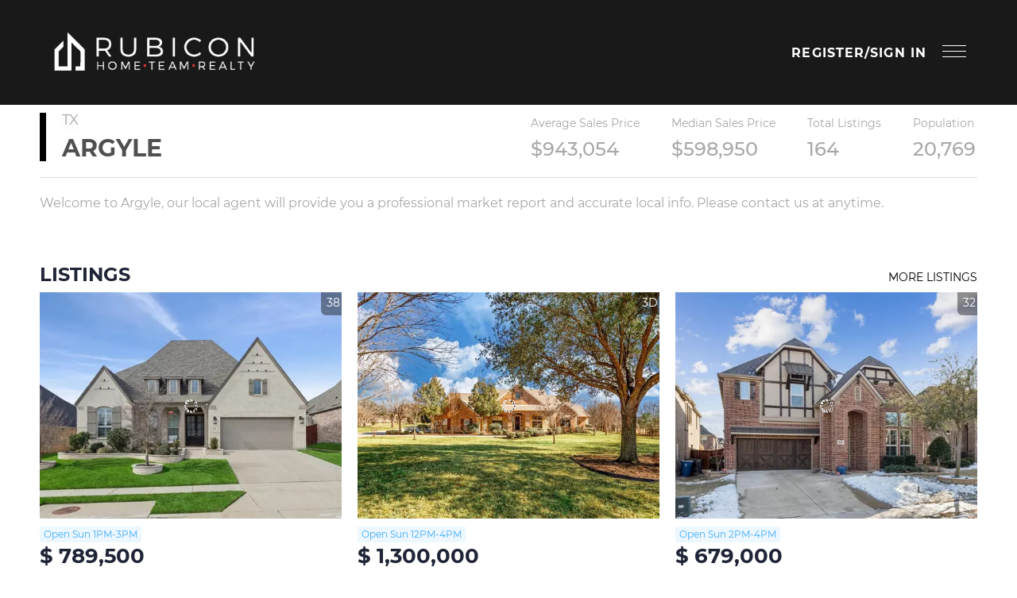

--- FILE ---
content_type: text/html; charset=utf-8
request_url: https://www.rubiconhometeam.com/neighborhoods/156082597/Argyle,%20TX
body_size: 11338
content:
<!doctype html><html lang="en"><head><meta http-equiv="content-type" content="text/html;charset=utf-8"><meta name="viewport" content="width=device-width,initial-scale=1,minimum-scale=1,maximum-scale=1,user-scalable=no"><link rel="dns-prefetch" href="//static.chimeroi.com"><link rel="dns-prefetch" href="//cdn.chime.me"><meta name="format-detection" content="telephone=no"><meta name="mobile-web-app-capable" content="yes"><title>Argyle - Homes for Sale - Rodney Eiland, Broker - Rubicon Home Team...</title><link rel="canonical" href="https://www.rubiconhometeam.com/neighborhoods/156082597/Argyle,%20TX">   <meta name="google-site-verification" content="djaoQhqMM_7bUzO8aOLqIqtOX7c2d7Sayx2ZW4iekBQ">  <meta name="title" property="og:title" content="Argyle - Homes for Sale - Rodney Eiland, Broker - Rubicon Home Team..."><meta name="twitter:card" content="summary_large_image"><meta name="twitter:title" content="Argyle - Homes for Sale - Rodney Eiland, Broker - Rubicon Home Team..."><meta name="keywords" content=""><meta name="description" content="Research home values, real estate market trends, schools, community info, and homes for sale in Argyle."><meta property="og:description" content="Research home values, real estate market trends, schools, community info, and homes for sale in Argyle."><meta name="twitter:description" content="Research home values, real estate market trends, schools, community info, and homes for sale in Argyle."><meta property="og:image:width" content="1200"><meta property="og:image:height" content="630">  <meta property="og:image" content="https://cdn.lofty.com/image/fs/360404504435581/website/30283/cmsbuild/2025123_bf77b13328464257.png"><meta name="twitter:image" content="https://cdn.lofty.com/image/fs/360404504435581/website/30283/cmsbuild/2025123_bf77b13328464257.png"><meta name="theme-color" content="#FFF"><link rel="shortcut icon" href="https://cdn.chime.me/image/fs/sitebuild/2022324/11/original_feef70b8-dff9-41e7-91d6-e81ba3406ee4.jpeg"><link rel="apple-touch-icon" sizes="144x144" href="https://cdn.chime.me/image/fs/sitebuild/2022324/11/w144_original_feef70b8-dff9-41e7-91d6-e81ba3406ee4.jpeg"><link rel="apple-touch-icon" sizes="120x120" href="https://cdn.chime.me/image/fs/sitebuild/2022324/11/w120_original_feef70b8-dff9-41e7-91d6-e81ba3406ee4.jpeg"><link rel="apple-touch-icon" sizes="72x72" href="https://cdn.chime.me/image/fs/sitebuild/2022324/11/w72_original_feef70b8-dff9-41e7-91d6-e81ba3406ee4.jpeg"><link rel="apple-touch-icon" sizes="52x52" href="https://cdn.chime.me/image/fs/sitebuild/2022324/11/w52_original_feef70b8-dff9-41e7-91d6-e81ba3406ee4.jpeg"><meta http-equiv="X-UA-Compatible" content="IE=edge"><link href="//static.chimeroi.com/site-ssr/main-44d6a00e.css" rel="stylesheet"><link href="//static.chimeroi.com/site-ssr/template/1769764769723/standard.css" rel="stylesheet"><link rel="stylesheet" href="/styleAndTheme.css?t=1769900055758&display=block&siteId=30283&pageId=24474551"> <link href="//static.chimeroi.com/site-ssr/modules/md-house-detail/standard-f23d23a3.css" rel="stylesheet"><link href="//static.chimeroi.com/site-ssr/modules/md-nbr-local/standard-08612be4.css" rel="stylesheet"><link href="//static.chimeroi.com/site-ssr/modules/md-header/layout1-134dc24f.css" rel="stylesheet"><link href="//static.chimeroi.com/site-ssr/modules/md-nbr-info/standard-1d571106.css" rel="stylesheet"><link href="//static.chimeroi.com/site-ssr/modules/md-house/grid-v2-2016022c.css" rel="stylesheet"><link href="//static.chimeroi.com/site-ssr/modules/md-house/list-v2-4f4abd89.css" rel="stylesheet"><link href="//static.chimeroi.com/site-ssr/modules/md-market-trends/standard-6a07b18d.css" rel="stylesheet"><link href="//static.chimeroi.com/site-ssr/modules/md-nbr-demographics/standard-0d6c4bcf.css" rel="stylesheet"><link href="//static.chimeroi.com/site-ssr/modules/md-nbr-form/standard-3db44fab.css" rel="stylesheet"><link href="//static.chimeroi.com/site-ssr/modules/md-footer/standard-d36b0c8c.css" rel="stylesheet"><link href="//static.chimeroi.com/site-ssr/modules/md-market-trends-2f72ca9e.css" rel="stylesheet"><link href="//static.chimeroi.com/site-ssr/modules/md-header-d219cd22.css" rel="stylesheet"><link href="//static.chimeroi.com/site-ssr/modules/md-house/grid-v2_grid-cd687ada.css" rel="stylesheet"><link href="//static.chimeroi.com/site-ssr/common/img-swiper-1fea702f.css" rel="stylesheet"><link href="//static.chimeroi.com/site-ssr/modules/md-footer-a309111a.css" rel="stylesheet"><link href="//static.chimeroi.com/site-ssr/modules/md-house/list-v2_list-1df5ec3e.css" rel="stylesheet"><link href="//static.chimeroi.com/site-ssr/components/search-result/house-grid-18695f0c.css" rel="stylesheet"><link href="//static.chimeroi.com/site-ssr/modules/md-form/get-more-info-v7-0c992f3f.css" rel="stylesheet"><link href="//static.chimeroi.com/site-ssr/modules/md-nbr-demographics-f6f1a78b.css" rel="stylesheet"><link href="//static.chimeroi.com/site-ssr/modules/md-nbr-info-f396dc96.css" rel="stylesheet">  <script>window.lngNsDetail={"lng":"en","ns":{"md-house-detail":"https://cdn.lofty.com/doc/international/Site/en/md-house-detail/1662600421037/Site-md-house-detail.en.json","md-nbr-local":"https://cdn.lofty.com/doc/international/Site/en/md-nbr-local/1662600421037/Site-md-nbr-local.en.json","md-header":"https://cdn.lofty.com/doc/international/Site/en/md-header/1737341042036/Site-md-header.en.json","md-nbr-info":"https://cdn.lofty.com/doc/international/Site/en/md-nbr-info/1662600421037/Site-md-nbr-info.en.json","md-house":"https://cdn.lofty.com/doc/fs/international/2025922/1/ee5d0786-7671-44c9-bb97-e617c0073efc/Site-md-house.en.json","md-market-trends":"https://cdn.lofty.com/doc/international/Site/en/md-market-trends/1737341042036/Site-md-market-trends.en.json","md-nbr-demographics":"https://cdn.lofty.com/doc/fs/international/2025818/0/290140ae-914a-4082-9c11-2b5292f87121/Site-md-nbr-demographics.en.json","md-footer":"https://cdn.lofty.com/doc/fs/international/2026127/8/04dd416a-098e-4098-a004-b4581f752297/Site-md-footer.en.json","common":"https://cdn.lofty.com/doc/fs/international/2026128/2/4c62c240-8474-4d70-8980-ae9fc9bfc30d/Site-common.en.json","md-form":"https://cdn.lofty.com/doc/fs/international/2025925/1/a4a6f93b-64f5-42f6-8884-7080a17e1235/Site-md-form.en.json"}}</script>   <input id="requestId" value="853751257_1769900055148" hidden> </head><body class="site neighborhood standard"><div id="body-plugin"><!--[--><!----><!--]--></div><main id="app" class="page-content"><!--[--><header class="md-header layout1" style="--header-logo-fontsize:30px;"><div role="navigation" style="color:#fff;--header-hovercolor:rgba(219, 174, 119, 1);--header-bgcolor:#191919;--header-sec-txtcolor:#fff;--header-sec-bgcolor:#191919;font-family:var(--font-bold);font-size:14px;" class="header-container"><div class="header-bg" style="background:#191919;"></div> <!-- logo start --> <div class="logo-wrap"><a class="logo" href="/" rel="noopener noreferrer" role="button" tabindex="0"><img style="height:1.81em;" src="https://cdn.lofty.com/image/fs/360404504435581/website/30283/cmsbuild/h200_2025123_bf77b13328464257-png.webp" alt="Rubicon Home Team Realty LLC"></a> <!----></div> <!-- logo end --> <div class="menu-wrap"><div class="nav-container"><!-- nav options ( Webpage navigation ) start --> <ul class="head-menu"><!--[--><li class="menu-item"><!--[--><a href="/" target="_self" rel="noopener noreferrer" class="uppercase"><!--[-->Home<!--]--></a><!--]--></li><li style="" class="menu-item has-child" tabindex="0"><!-- first-level menu --> <a class="has-child-a uppercase" href="#" tabindex="0" role="button" rel="noopener noreferrer"><!--[--><i style="display:none;" class="iconfont left icon-fashion-down"></i> <!--[-->Search Listings<!--]--> <!----> <i style="display:none;" class="icon-arrow_04_down iconfont"></i> <i style="display:none;" class="iconfont right icon-fashion-down"></i><!--]--></a> <div class="wrapper" style=""><ol class="submenu hidden-scrollbar" style=""><!--[--><li class="menu-item"><!--has submenu second-level menu --> <!--[--><!--not has submenu second-level menu --><!--[--><a href="/listing" target="_self" rel="noopener noreferrer"><!--[-->All Listings<!--]--></a><!--]--><!--]--></li><li class="menu-item"><!--has submenu second-level menu --> <!--[--><!--not has submenu second-level menu --><!--[--><a href="/featured-listing" target="_self" rel="noopener noreferrer"><!--[-->Featured Listings<!--]--></a><!--]--><!--]--></li><li class="menu-item"><!--has submenu second-level menu --> <!--[--><!--not has submenu second-level menu --><!--[--><a href="/sold-listing" target="_self" rel="noopener noreferrer"><!--[-->Sold Listings<!--]--></a><!--]--><!--]--></li><!--]--></ol></div></li><li class="menu-item"><!--[--><a href="/reviews" target="_self" rel="noopener noreferrer" class="uppercase"><!--[-->Reviews<!--]--></a><!--]--></li><li style="" class="menu-item has-child" tabindex="0"><!-- first-level menu --> <a class="has-child-a uppercase" href="#" tabindex="0" role="button" rel="noopener noreferrer"><!--[--><i style="display:none;" class="iconfont left icon-fashion-down"></i> <!--[-->Selling<!--]--> <!----> <i style="display:none;" class="icon-arrow_04_down iconfont"></i> <i style="display:none;" class="iconfont right icon-fashion-down"></i><!--]--></a> <div class="wrapper" style=""><ol class="submenu hidden-scrollbar" style=""><!--[--><li class="menu-item"><!--has submenu second-level menu --> <!--[--><!--not has submenu second-level menu --><!--[--><a href="/sell" target="_self" rel="noopener noreferrer"><!--[-->Sell My Home<!--]--></a><!--]--><!--]--></li><li class="menu-item"><!--has submenu second-level menu --> <!--[--><!--not has submenu second-level menu --><!--[--><a href="/evaluation" target="_self" rel="noopener noreferrer"><!--[-->Home Valuation<!--]--></a><!--]--><!--]--></li><!--]--></ol></div></li><li class="menu-item"><!--[--><a href="/about-us" target="_self" rel="noopener noreferrer" class="uppercase"><!--[-->About Us<!--]--></a><!--]--></li><li class="menu-item"><!--[--><a href="/community-resources" target="_self" rel="noopener noreferrer" class="uppercase"><!--[-->Community Resources<!--]--></a><!--]--></li><li class="menu-item"><!--[--><a href="/mortgage-calculator" target="_self" rel="noopener noreferrer" class="uppercase"><!--[-->Calculator<!--]--></a><!--]--></li><li style="" class="menu-item has-child" tabindex="0"><!-- first-level menu --> <a class="has-child-a uppercase" href="#" tabindex="0" role="button" rel="noopener noreferrer"><!--[--><i style="display:none;" class="iconfont left icon-fashion-down"></i> <!--[-->Neighborhoods<!--]--> <!----> <i style="display:none;" class="icon-arrow_04_down iconfont"></i> <i style="display:none;" class="iconfont right icon-fashion-down"></i><!--]--></a> <div class="wrapper" style=""><ol class="submenu hidden-scrollbar" style=""><!--[--><li class="menu-item"><!--has submenu second-level menu --> <!--[--><!--not has submenu second-level menu --><!--[--><a href="/neighborhoods/156082602/fort-worth" target="_self" rel="noopener noreferrer"><!--[-->Fort Worth<!--]--></a><!--]--><!--]--></li><li class="menu-item"><!--has submenu second-level menu --> <!--[--><!--not has submenu second-level menu --><!--[--><a href="/neighborhoods/156082601/trophy-club" target="_self" rel="noopener noreferrer"><!--[-->Trophy Club<!--]--></a><!--]--><!--]--></li><li class="menu-item"><!--has submenu second-level menu --> <!--[--><!--not has submenu second-level menu --><!--[--><a href="/neighborhoods/156082600/roanoke" target="_self" rel="noopener noreferrer"><!--[-->Roanoke<!--]--></a><!--]--><!--]--></li><li class="menu-item"><!--has submenu second-level menu --> <!--[--><!--not has submenu second-level menu --><!--[--><a href="/neighborhoods/156082599/north-richland-hills" target="_self" rel="noopener noreferrer"><!--[-->North Richland Hills<!--]--></a><!--]--><!--]--></li><li class="menu-item"><!--has submenu second-level menu --> <!--[--><!--not has submenu second-level menu --><!--[--><a href="/neighborhoods/156082594/westlake" target="_self" rel="noopener noreferrer"><!--[-->Westlake<!--]--></a><!--]--><!--]--></li><li class="menu-item"><!--has submenu second-level menu --> <!--[--><!--not has submenu second-level menu --><!--[--><a href="/neighborhoods/156082595/southlake" target="_self" rel="noopener noreferrer"><!--[-->Southlake<!--]--></a><!--]--><!--]--></li><li class="menu-item"><!--has submenu second-level menu --> <!--[--><!--not has submenu second-level menu --><!--[--><a href="/neighborhoods/156082598/flower-mound" target="_self" rel="noopener noreferrer"><!--[-->Flower Mound<!--]--></a><!--]--><!--]--></li><li class="menu-item"><!--has submenu second-level menu --> <!--[--><!--not has submenu second-level menu --><!--[--><a href="/neighborhoods/156082596/colleyville" target="_self" rel="noopener noreferrer"><!--[-->Colleyville<!--]--></a><!--]--><!--]--></li><li class="menu-item"><!--has submenu second-level menu --> <!--[--><!--not has submenu second-level menu --><!--[--><a href="/neighborhoods/156082597/argyle" target="_self" rel="noopener noreferrer"><!--[-->Argyle<!--]--></a><!--]--><!--]--></li><li class="menu-item"><!--has submenu second-level menu --> <!--[--><!--not has submenu second-level menu --><!--[--><a href="/neighborhoods/156082593/keller" target="_self" rel="noopener noreferrer"><!--[-->Keller<!--]--></a><!--]--><!--]--></li><li class="menu-item"><!--has submenu second-level menu --> <!--[--><!--not has submenu second-level menu --><!--[--><a href="/neighborhoods/156082591/marshall-ridge" target="_self" rel="noopener noreferrer"><!--[-->Marshall Ridge<!--]--></a><!--]--><!--]--></li><!--]--></ol></div></li><li class="menu-item"><!--[--><a href="/blog" target="_self" rel="noopener noreferrer" class="uppercase"><!--[-->Blogs<!--]--></a><!--]--></li><li class="menu-item"><!--[--><a href="/contact4-1" target="_self" rel="noopener noreferrer" class="uppercase"><!--[-->Contact<!--]--></a><!--]--></li><!--]--> <!----> <!----></ul> <!-- nav options ( Webpage navigation ) end --> <div class="fixed-bottom"><!-- google translate start --> <!----> <!----> <!-- google translate end --> <!--  User Info  start --> <ul class="head-account"><!--  Has logged   Display user related information  start --> <!--[--><!--  Has logged   Display user related information  end --><!--  not logged in   Show Login Register  start --><li class="menu-item item-regist"><span role="button" tabindex="0">Register</span></li> <li class="menu-item item-login"><span role="button" tabindex="0">Sign In</span></li><!--]--> <!--  not logged in   Show Login Register  end --></ul> <!--  User Info  end --></div></div></div> <!----> <div class="account-wrap"><!--  User Info  start --> <ul class="head-account"><!--  Has logged   Display user related information  start --> <!--[--><!--  Has logged   Display user related information  end --><!--  not logged in   Show Login Register  start --><li class="menu-item item-regist" role="button" tabindex="0">Register</li> <li class="item-line">/</li> <li class="menu-item item-login" role="button" tabindex="0">Sign In</li><!--]--> <!--  not logged in   Show Login Register  end --></ul> <!--  User Info  end --> <div class="menu-icon"><div class="menu-icon-inner"><span class="menu-bar top d-block"></span> <span class="menu-bar middle d-block"></span> <span class="menu-bar bottom d-block"></span></div></div></div></div> <div class="header-placeholder"><div style="height:132.4px;min-height:30px;"></div></div> <!----></header><div class="md-nbr-info standard" style=""><div class="mg-container" style="padding-top:10px;margin-bottom:50px;"><!--[--><div class="wrap"><div class="left-box"><p class="city-content"><span class="detail-city">TX</span></p> <h3 class="city"><span>Argyle</span></h3></div> <div class="right-box"><!--[--><div class="item"><div class="attom-title title"><span>Average Sales Price</span> <!----></div> <span class="content">$943,054</span></div><div class="item"><div class="attom-title title"><span>Median Sales Price</span> <!----></div> <span class="content">$598,950</span></div><div class="item"><div class="attom-title title"><span>Total Listings</span> <!----></div> <span class="content">164</span></div><div class="item"><div class="attom-title title"><span>Population</span> <span class="help-tooltip" style="color:var(--g-tip-color);"><span class="iconfont icon-menu-help help-tooltip-icon"></span> <span class="help-tooltip-tip" style="width:218px;">Data provided by <a href="https://www.attomdata.com/" target="_blank">Attom Data</a></span></span></div> <span class="content">20,769</span></div><!--]--></div></div> <div class="view-more city-dec"><div class="view-more-content" style="">Welcome to Argyle, our local agent will provide you a professional market report and accurate local info. Please contact us at anytime.</div> <div role="button" tabindex="0" class="more-btn" style="display:none;">MORE</div></div><!--]--></div> <script type="application/ld+json">{"@context":"http://schema.org","@type":"Place","name":"Argyle","description":"Argyle is a city in Denton County, Texas, United States, with a population of 3,282 as of the 2010 census. It is a suburb of Fort Worth. The master-planned community of Lantana shares the Argyle mailing address.","url":"https://www.rubiconhometeam.com/neighborhoods/156082597/Argyle,%20TX","image":"","address":{"@type":"PostalAddress","streetAddress":"N/A","addressLocality":"","addressRegion":"TX","postalCode":"00000","addressCountry":"usa"},"geo":{"@type":"GeoCoordinates","latitude":0,"longitude":0}}</script></div><div class="md-house grid-v2 grid standard" style="padding-top:10px;margin-bottom:50px;"><div class="mg-container" style=""><!--[--><div class="house-title"><div class="main-title"><div class="mg-title"><h2>LISTINGS</h2></div> <a class="mg-more" href="/listing?layout=grid&amp;condition=%257B%2522location%2522%253A%257B%2522city%2522%253A%255B%2522Argyle%252C%2520TX%2522%255D%257D%257D&amp;version=2&amp;mode=grid" aria-label="More Listings" style="" rel="noopener noreferrer">MORE LISTINGS <i class="iconfont icon-next"></i></a></div> <!----></div> <ul class="house-grid standard"><!--[--><!--[--><li class="house-grid-item standard" title="9301 Pecan Woods Trail, Argyle, TX 76226"><article><a href="/listing-detail/1176709142/9301-Pecan-Woods-Trail-Argyle-TX" target="_blank" aria-label="9301 Pecan Woods Trail, Argyle, TX 76226" self="false"><div class="img-swiper-wrapper house-preview" imgnotzoom="false"><div class="slot-wraper"><div class="swiper swiper-box"><!--[--><!--]--><div class="swiper-wrapper"><!--[--><!--]--><!--[--><div class="swiper-slide" style="width:calc((100% - 0px)/1);margin-right:10px;"><!--[--><div class="loading-box"><div class="mg-loading"></div></div> <div class="img-content" style="z-index:-1;"><img class="" style="" src="https://img.chime.me/image/fs01/mls-listing/20260131/1/w600_original_21163158-5609686693069287-jpg.webp" alt="9301 Pecan Woods Trail, Argyle, TX 76226"></div><!--]--><!----></div><!--]--><!--[--><!--]--></div><!----><!----><!----><!--[--><!--]--></div> <!--[--><!----> <!----> <!--[--><span class="hide hover-show house-count">1/38</span> <span class="hover-hide house-count"><i class="iconfont icon-pic"></i> 38</span><!--]--> <span class="icon-fav"><i class="iconfont icon-heart-fill"></i> <i class="iconfont icon-heart"></i></span> <!--]--></div> <!--[--><!--]--> <!--[--><!--[--><div class="swiper-prev iconfont icon-arrow_08_left"></div><!--]--> <!--[--><div class="swiper-next iconfont icon-arrow_08_right"></div><!--]--><!--]--></div></a> <div class="house-price-container"><div class="house-status open-house v3"><span class="status-text">Open Sun 1PM-3PM</span></div> <p class="house-price">$ 789,500</p></div> <div class="house-basic clearfix"><!--[--><span class="vertical-line">4 Beds</span><span class="vertical-line">5 Baths</span><span class="vertical-line">3,486 SqFt</span><!--]--></div> <div class="house-footer"><h3 class="house-address"><a href="/listing-detail/1176709142/9301-Pecan-Woods-Trail-Argyle-TX" target="_blank" aria-label="9301 Pecan Woods Trail, Argyle, TX 76226" self="false">9301 Pecan Woods Trail, Argyle, TX 76226</a></h3> <div class="house-info"><div class="house-info-detail"><p class="house-tag"><!-- property types  Customers can customize the configuration ， not fixed ， Nor should it be internationalized  --> <!-- {{ $t(`common:${propertyType}`) }} --> Single Family Home</p> <!-- mls number  Do not do internationalization  --> <!----> <p class="house-provided ws-pre-wrap">Listed by Tracy Cavazos of Compass RE Texas, LLC</p></div> <img class="house-mls-logo" style="" src="https://cdn.chime.me/image/fs01/agnentinfo/20170421/4/h80_original_16685641681349614-jpeg.webp" alt="North Texas Real Estate Info Systems (NTREIS) -MetroTex and Collin County (CCAR)"></div></div></article> <script type="application/ld+json">[{"@type":"Event","@context":"http://schema.org","name":"Open House - 1PM-3PM","startDate":"2026-01-31T13:00:00.000Z","endDate":"2026-01-31T15:00:00.000Z","url":"https://www.rubiconhometeam.com/listing-detail/1176709142/9301-Pecan-Woods-Trail-Argyle-TX","description":"Join us for an exciting open house event at 9301 Pecan Woods Trail, Argyle, TX 76226.","image":"https://img.chime.me/image/fs01/mls-listing/20260131/1/original_21163158-5609686693069287.jpg","eventAttendanceMode":"https://schema.org/OfflineEventAttendanceMode","eventStatus":"https://schema.org/EventScheduled","offers":{"@type":"Offer","price":789500,"priceCurrency":"USD","url":"https://www.rubiconhometeam.com/listing-detail/1176709142/9301-Pecan-Woods-Trail-Argyle-TX","availability":"http://schema.org/InStock","validFrom":" Sat Jan 31 2026 13:00 "},"organizer":{"@type":"Organization","name":"Compass RE Texas, LLC","url":"https://www.rubiconhometeam.com/listing-detail/1176709142/9301-Pecan-Woods-Trail-Argyle-TX"},"location":{"@type":"Place","@context":"http://schema.org","name":"9301 Pecan Woods Trail, Argyle, TX 76226","address":{"@type":"PostalAddress","@context":"http://schema.org","streetAddress":"9301 Pecan Woods Trail, Argyle, TX 76226","postalCode":"76226","addressLocality":"Argyle","addressRegion":"TX"},"geo":{"@type":"GeoCoordinates","latitude":"33.111921","longitude":"-97.113789"}},"performer":{"@type":"Person","name":"Tracy Cavazos"}}]</script></li><!--]--><!--[--><li class="house-grid-item standard" title="326 W Hickory Ridge Circle, Argyle, TX 76226"><article><a href="/listing-detail/1176694223/326-W-Hickory-Ridge-Circle-Argyle-TX" target="_blank" aria-label="326 W Hickory Ridge Circle, Argyle, TX 76226" self="false"><div class="img-swiper-wrapper house-preview" imgnotzoom="false"><div class="slot-wraper"><div class="swiper swiper-box"><!--[--><!--]--><div class="swiper-wrapper"><!--[--><!--]--><!--[--><div class="swiper-slide" style="width:calc((100% - 0px)/1);margin-right:10px;"><!--[--><div class="loading-box"><div class="mg-loading"></div></div> <div class="img-content" style="z-index:-1;"><img class="" style="" src="https://img.chime.me/image/fs01/mls-listing/20260131/0/w600_original_21159524-5605181011127025-jpg.webp" alt="326 W Hickory Ridge Circle, Argyle, TX 76226"></div><!--]--><!----></div><!--]--><!--[--><!--]--></div><!----><!----><!----><!--[--><!--]--></div> <!--[--><!----> <!----> <span class="house-count"><i class="iconfont icon-3d"></i>3D</span> <span class="icon-fav"><i class="iconfont icon-heart-fill"></i> <i class="iconfont icon-heart"></i></span> <!--]--></div> <!--[--><!--]--> <!--[--><!--[--><div class="swiper-prev iconfont icon-arrow_08_left"></div><!--]--> <!--[--><div class="swiper-next iconfont icon-arrow_08_right"></div><!--]--><!--]--></div></a> <div class="house-price-container"><div class="house-status open-house v3"><span class="status-text">Open Sun 12PM-4PM</span></div> <p class="house-price">$ 1,300,000</p></div> <div class="house-basic clearfix"><!--[--><span class="vertical-line">5 Beds</span><span class="vertical-line">4 Baths</span><span class="vertical-line">4,208 SqFt</span><!--]--></div> <div class="house-footer"><h3 class="house-address"><a href="/listing-detail/1176694223/326-W-Hickory-Ridge-Circle-Argyle-TX" target="_blank" aria-label="326 W Hickory Ridge Circle, Argyle, TX 76226" self="false">326 W Hickory Ridge Circle, Argyle, TX 76226</a></h3> <div class="house-info"><div class="house-info-detail"><p class="house-tag"><!-- property types  Customers can customize the configuration ， not fixed ， Nor should it be internationalized  --> <!-- {{ $t(`common:${propertyType}`) }} --> Single Family Home</p> <!-- mls number  Do not do internationalization  --> <!----> <p class="house-provided ws-pre-wrap">Listed by Shelby Buehler of Keller Williams Realty-FM</p></div> <img class="house-mls-logo" style="" src="https://cdn.chime.me/image/fs01/agnentinfo/20170421/4/h80_original_16685641681349614-jpeg.webp" alt="North Texas Real Estate Info Systems (NTREIS) -MetroTex and Collin County (CCAR)"></div></div></article> <script type="application/ld+json">[{"@type":"Event","@context":"http://schema.org","name":"Open House - 11AM-3PM","startDate":"2026-01-31T11:00:00.000Z","endDate":"2026-01-31T15:00:00.000Z","url":"https://www.rubiconhometeam.com/listing-detail/1176694223/326-W-Hickory-Ridge-Circle-Argyle-TX","description":"Join us for an exciting open house event at 326 W Hickory Ridge Circle, Argyle, TX 76226.","image":"https://img.chime.me/image/fs01/mls-listing/20260131/0/original_21159524-5605181011127025.jpg","eventAttendanceMode":"https://schema.org/OfflineEventAttendanceMode","eventStatus":"https://schema.org/EventScheduled","offers":{"@type":"Offer","price":1300000,"priceCurrency":"USD","url":"https://www.rubiconhometeam.com/listing-detail/1176694223/326-W-Hickory-Ridge-Circle-Argyle-TX","availability":"http://schema.org/InStock","validFrom":" Sat Jan 31 2026 11:00 "},"organizer":{"@type":"Organization","name":"Keller Williams Realty-FM","url":"https://www.rubiconhometeam.com/listing-detail/1176694223/326-W-Hickory-Ridge-Circle-Argyle-TX"},"location":{"@type":"Place","@context":"http://schema.org","name":"326 W Hickory Ridge Circle, Argyle, TX 76226","address":{"@type":"PostalAddress","@context":"http://schema.org","streetAddress":"326 W Hickory Ridge Circle, Argyle, TX 76226","postalCode":"76226","addressLocality":"Argyle","addressRegion":"TX"},"geo":{"@type":"GeoCoordinates","latitude":"33.115541","longitude":"-97.175899"}},"performer":{"@type":"Person","name":"Shelby Buehler"}}]</script></li><!--]--><!--[--><li class="house-grid-item standard" title="1832 Seminole Lane, Argyle, TX 76226"><article><a href="/listing-detail/1176672095/1832-Seminole-Lane-Argyle-TX" target="_blank" aria-label="1832 Seminole Lane, Argyle, TX 76226" self="false"><div class="img-swiper-wrapper house-preview" imgnotzoom="false"><div class="slot-wraper"><div class="swiper swiper-box"><!--[--><!--]--><div class="swiper-wrapper"><!--[--><!--]--><!--[--><div class="swiper-slide" style="width:calc((100% - 0px)/1);margin-right:10px;"><!--[--><div class="loading-box"><div class="mg-loading"></div></div> <div class="img-content" style="z-index:-1;"><img class="" style="" src="https://img.chime.me/image/fs01/mls-listing/20260131/14/w600_original_21159687-5656520874304889-jpg.webp" alt="1832 Seminole Lane, Argyle, TX 76226"></div><!--]--><!----></div><!--]--><!--[--><!--]--></div><!----><!----><!----><!--[--><!--]--></div> <!--[--><!----> <!----> <!--[--><span class="hide hover-show house-count">1/32</span> <span class="hover-hide house-count"><i class="iconfont icon-pic"></i> 32</span><!--]--> <span class="icon-fav"><i class="iconfont icon-heart-fill"></i> <i class="iconfont icon-heart"></i></span> <!--]--></div> <!--[--><!--]--> <!--[--><!--[--><div class="swiper-prev iconfont icon-arrow_08_left"></div><!--]--> <!--[--><div class="swiper-next iconfont icon-arrow_08_right"></div><!--]--><!--]--></div></a> <div class="house-price-container"><div class="house-status open-house v3"><span class="status-text">Open Sun 2PM-4PM</span></div> <p class="house-price">$ 679,000</p></div> <div class="house-basic clearfix"><!--[--><span class="vertical-line">4 Beds</span><span class="vertical-line">4 Baths</span><span class="vertical-line">3,132 SqFt</span><!--]--></div> <div class="house-footer"><h3 class="house-address"><a href="/listing-detail/1176672095/1832-Seminole-Lane-Argyle-TX" target="_blank" aria-label="1832 Seminole Lane, Argyle, TX 76226" self="false">1832 Seminole Lane, Argyle, TX 76226</a></h3> <div class="house-info"><div class="house-info-detail"><p class="house-tag"><!-- property types  Customers can customize the configuration ， not fixed ， Nor should it be internationalized  --> <!-- {{ $t(`common:${propertyType}`) }} --> Single Family Home</p> <!-- mls number  Do not do internationalization  --> <!----> <p class="house-provided ws-pre-wrap">Listed by Mikel Porter of Compass RE Texas, LLC</p></div> <img class="house-mls-logo" style="" src="https://cdn.chime.me/image/fs01/agnentinfo/20170421/4/h80_original_16685641681349614-jpeg.webp" alt="North Texas Real Estate Info Systems (NTREIS) -MetroTex and Collin County (CCAR)"></div></div></article> <script type="application/ld+json">[{"@type":"Event","@context":"http://schema.org","name":"Open House - 2PM-4PM","startDate":"2026-02-01T14:00:00.000Z","endDate":"2026-02-01T16:00:00.000Z","url":"https://www.rubiconhometeam.com/listing-detail/1176672095/1832-Seminole-Lane-Argyle-TX","description":"Join us for an exciting open house event at 1832 Seminole Lane, Argyle, TX 76226.","image":"https://img.chime.me/image/fs01/mls-listing/20260131/14/original_21159687-5656520874304889.jpg","eventAttendanceMode":"https://schema.org/OfflineEventAttendanceMode","eventStatus":"https://schema.org/EventScheduled","offers":{"@type":"Offer","price":679000,"priceCurrency":"USD","url":"https://www.rubiconhometeam.com/listing-detail/1176672095/1832-Seminole-Lane-Argyle-TX","availability":"http://schema.org/InStock","validFrom":" Sun Feb 01 2026 14:00 "},"organizer":{"@type":"Organization","name":"Compass RE Texas, LLC","url":"https://www.rubiconhometeam.com/listing-detail/1176672095/1832-Seminole-Lane-Argyle-TX"},"location":{"@type":"Place","@context":"http://schema.org","name":"1832 Seminole Lane, Argyle, TX 76226","address":{"@type":"PostalAddress","@context":"http://schema.org","streetAddress":"1832 Seminole Lane, Argyle, TX 76226","postalCode":"76226","addressLocality":"Argyle","addressRegion":"TX"},"geo":{"@type":"GeoCoordinates","latitude":"33.074193","longitude":"-97.110196"}},"performer":{"@type":"Person","name":"Mikel Porter"}}]</script></li><!--]--><!--]--> <i style="display:none;" class="btn-goto-top iconfont icon-arrow-up"></i></ul> <!----> <!----><!--]--></div></div><div class="md-house list-v2 list standard" style="padding-top:10px;margin-bottom:50px;"><div class="mg-container" style=""><!--[--><div class="house-title"><div class="main-title"><div class="mg-title"><h2>RECENTLY SOLD</h2></div> <a class="mg-more" href="/sold-listing?layout=grid&amp;condition=%257B%2522location%2522%253A%257B%2522city%2522%253A%255B%2522Argyle%252C%2520TX%2522%255D%257D%257D&amp;version=2&amp;mode=grid" aria-label="More Listings" style="" rel="noopener noreferrer">MORE LISTINGS <i class="iconfont icon-next"></i></a></div> <!----></div> <div class="house-list standard"><div class="header"><p class="image">Image</p> <p class="address">Address</p> <p class="status">Sold Date</p> <p class="property">Property Type</p> <p class="configure">Configuration</p> <p class="price">Price</p> <!----></div> <div class="house-list"><!--[--><div class="house-list-item standard house-sold" title="Address Not Disclosed"><article><div class="left-mask"></div> <a href="/sold-listing/detail/1181020105/address" target="_blank" aria-label="Address Not Disclosed" self="false"><div class="img-swiper-wrapper house-preview" imgnotzoom="false"><div class="slot-wraper"><div class="swiper swiper-box"><!--[--><!--]--><div class="swiper-wrapper"><!--[--><!--]--><!--[--><div class="swiper-slide" style="width:calc((100% - 0px)/1);margin-right:10px;"><!--[--><div class="loading-box"><div class="mg-loading"></div></div> <div class="img-content" style="z-index:-1;"><img class="" style="" src="https://img.chime.me/image/fs01/mls-listing/20250411/19/w600_original_20764553-3842975719907927-jpg.webp" alt="Address Not Disclosed"></div><!--]--><!----></div><!--]--><!--[--><!--]--></div><!----><!----><!----><!--[--><!--]--></div> <!--[--><!----> <!--[--><!----> <!----><!--]--> <!----> <!--]--></div> <!--[--><div class="md-house__mask list-v2" data-vow="vow_register_mask"><div class="mask-box"><div class="mask-lock"><i class="iconfont icon-lock1"></i></div> <div class="text login"><p>Free Account Required</p> <p><span class="link register">Register</span> or <span class="link sign">Sign In</span> to View</p></div></div></div><!--]--> <!----></div></a> <div class="house-detail"><h3 class="address"><a href="/sold-listing/detail/1181020105/address" target="_blank" aria-label="Address Not Disclosed" self="false">Address Not Disclosed</a></h3> <p class="status sold closed"><!----></p> <p class="property">Single Family Home</p> <p class="configure"><!--[--><span class="vertical-line">*** Beds</span><span class="vertical-line">*** Baths</span><span class="vertical-line">*** SqFt</span><!--]--></p> <p class="hide-price title-mask"><span class="link">Register</span> For Price</p> <!----> <div class="house-info"><div class="house-info-detail"><!-- mls number  Do not do internationalization  --> <!----> <!----></div> <img class="house-mls-logo" style="" src="https://cdn.chime.me/image/fs01/agnentinfo/20170421/4/h80_original_16685641681349614-jpeg.webp" alt="North Texas Real Estate Info Systems (NTREIS) -MetroTex and Collin County (CCAR)"></div></div> <div class="right-mask"></div></article> <!----></div><div class="house-list-item standard house-sold" title="Address Not Disclosed"><article><div class="left-mask"></div> <a href="/sold-listing/detail/1167907112/address" target="_blank" aria-label="Address Not Disclosed" self="false"><div class="img-swiper-wrapper house-preview" imgnotzoom="false"><div class="slot-wraper"><div class="swiper swiper-box"><!--[--><!--]--><div class="swiper-wrapper"><!--[--><!--]--><!--[--><div class="swiper-slide" style="width:calc((100% - 0px)/1);margin-right:10px;"><!--[--><div class="loading-box"><div class="mg-loading"></div></div> <div class="img-content" style="z-index:-1;"><img class="" style="" src="https://img.chime.me/image/fs01/mls-listing/20251029/9/w600_original_20543184-11326902160980939-jpg.webp" alt="Address Not Disclosed"></div><!--]--><!----></div><!--]--><!--[--><!--]--></div><!----><!----><!----><!--[--><!--]--></div> <!--[--><!----> <!--[--><!----> <!----><!--]--> <!----> <!--]--></div> <!--[--><div class="md-house__mask list-v2" data-vow="vow_register_mask"><div class="mask-box"><div class="mask-lock"><i class="iconfont icon-lock1"></i></div> <div class="text login"><p>Free Account Required</p> <p><span class="link register">Register</span> or <span class="link sign">Sign In</span> to View</p></div></div></div><!--]--> <!----></div></a> <div class="house-detail"><h3 class="address"><a href="/sold-listing/detail/1167907112/address" target="_blank" aria-label="Address Not Disclosed" self="false">Address Not Disclosed</a></h3> <p class="status sold closed"><!----></p> <p class="property">Single Family Home</p> <p class="configure"><!--[--><span class="vertical-line">*** Beds</span><span class="vertical-line">*** Baths</span><span class="vertical-line">*** SqFt</span><!--]--></p> <p class="hide-price title-mask"><span class="link">Register</span> For Price</p> <!----> <div class="house-info"><div class="house-info-detail"><!-- mls number  Do not do internationalization  --> <!----> <!----></div> <img class="house-mls-logo" style="" src="https://cdn.chime.me/image/fs01/agnentinfo/20170421/4/h80_original_16685641681349614-jpeg.webp" alt="North Texas Real Estate Info Systems (NTREIS) -MetroTex and Collin County (CCAR)"></div></div> <div class="right-mask"></div></article> <!----></div><div class="house-list-item standard house-sold" title="Address Not Disclosed"><article><div class="left-mask"></div> <a href="/sold-listing/detail/1081191193/address" target="_blank" aria-label="Address Not Disclosed" self="false"><div class="img-swiper-wrapper house-preview" imgnotzoom="false"><div class="slot-wraper"><div class="swiper swiper-box"><!--[--><!--]--><div class="swiper-wrapper"><!--[--><!--]--><!--[--><div class="swiper-slide" style="width:calc((100% - 0px)/1);margin-right:10px;"><!--[--><div class="loading-box"><div class="mg-loading"></div></div> <div class="img-content" style="z-index:-1;"><img class="" style="" src="https://img.chime.me/image/fs01/mls-listing/20220313/23/w600_original_14571083-18397085623432907-jpg.webp" alt="Address Not Disclosed"></div><!--]--><!----></div><!--]--><!--[--><!--]--></div><!----><!----><!----><!--[--><!--]--></div> <!--[--><!----> <!--[--><!----> <!----><!--]--> <!----> <!--]--></div> <!--[--><div class="md-house__mask list-v2" data-vow="vow_register_mask"><div class="mask-box"><div class="mask-lock"><i class="iconfont icon-lock1"></i></div> <div class="text login"><p>Free Account Required</p> <p><span class="link register">Register</span> or <span class="link sign">Sign In</span> to View</p></div></div></div><!--]--> <!----></div></a> <div class="house-detail"><h3 class="address"><a href="/sold-listing/detail/1081191193/address" target="_blank" aria-label="Address Not Disclosed" self="false">Address Not Disclosed</a></h3> <p class="status sold closed"><!----></p> <p class="property">Single Family Home</p> <p class="configure"><!--[--><span class="vertical-line">*** Beds</span><span class="vertical-line">*** Baths</span><span class="vertical-line">*** SqFt</span><!--]--></p> <p class="hide-price title-mask"><span class="link">Register</span> For Price</p> <!----> <div class="house-info"><div class="house-info-detail"><!-- mls number  Do not do internationalization  --> <!----> <!----></div> <img class="house-mls-logo" style="" src="https://cdn.chime.me/image/fs01/agnentinfo/20170421/4/h80_original_16685641681349614-jpeg.webp" alt="North Texas Real Estate Info Systems (NTREIS) -MetroTex and Collin County (CCAR)"></div></div> <div class="right-mask"></div></article> <!----></div><!--]--></div></div> <!----> <!----><!--]--></div></div><div class="md-market-trends standard" style="margin-bottom:60px;"><div class="container"><div class="mg-container" style=""><!--[--><!-- title --> <div class="title_container"><div class="mg-title"><h2>MARKET TRENDS</h2></div></div> <div class="filter-chart-container module_box" style="display:none;"><div class="trends-filter"><div class="click-show-list select single sales-price"><div class="box-div"><!----> <div class="title"><!----> <label class="text"><!----> Average Sold Price</label> <span class="dropdown_icon iconfont icon-arrow-down"></span></div> <ul class="list-panel panel-style" style="display:none;"><!--[--><!----> <!--[--><li class="selected"><span>Average Sold Price</span> <em style="" class="iconfont icon-checked-light"></em></li><li class=""><span>Median Sold Price</span> <em style="display:none;" class="iconfont icon-checked-light"></em></li><li class=""><span>Highest Sold Price</span> <em style="display:none;" class="iconfont icon-checked-light"></em></li><li class=""><span>Lowest Sold Price</span> <em style="display:none;" class="iconfont icon-checked-light"></em></li><!--]--><!--]--></ul></div></div> <div><span class="sold-number">Sold Number</span></div></div> <!-- There is a problem in ssr --> <!----> <div class="echart chart-box"></div> <!----> <p class="mls-desc-tip"><span class="iconfont icon-local2"></span> Market Trends are calculated using MLS® sold listing data</p></div> <div class="no_data module_box" style=""><img class="pic" src="//static.chimeroi.com/image/market-trends/blank-v3@2x.png" alt="No Data"> <div class="desc">Please input a valid location in the search bar to view the local market trends.</div></div> <div class="disable cta-btn"><div class="im-popover"><!----> <div class="reference_wrap" showPopper="false"><!--[--><button style="">Subscribe to Market Updates</button><!--]--></div></div></div><!--]--></div></div></div><div class="md-house-detail standard" style="margin-bottom:60px;"><div class="mg-container mobile-no-margin house-detail" style=""><!--[--><div class="mg-title"><h2>HOUSING DETAIL</h2></div> <div class="nbr-chart standard house-occupancy-chart"><div class="title-wrap"><div class="title"><span>Occupancy</span> <!----></div> <div style="font-size:12px;line-height:16px;" class="attom-desc">Data provided by <a href="https://www.attomdata.com/" target="_blank">Attom Data</a></div></div> <div class="empty-data" style=""><img class="" style="" src="//cdn.chime.me/image/fs01/agnentinfo/20180305/22/w600_original_5294514866269879-png.webp" alt> <p class="text">Coming Soon</p></div> <div class="echart chart-box"></div></div> <div class="listing-detail"><h2 class="title">Listing Detail</h2> <div class="table-content"><!----> <div class="table-header"><span>Attributes</span> <span>Average</span> <span>Median</span></div> <div class="table-body"><!--[--><div class="item"><span class="name">Bathrooms</span> <span class="average">3.45</span> <span class="median">3</span></div><div class="item"><span class="name">Bedrooms</span> <span class="average">3.73</span> <span class="median">4</span></div><div class="item"><span class="name">Year Built</span> <span class="average">2014</span> <span class="median">2018</span></div><div class="item"><span class="name">Lot Size</span> <span class="average">115,328 Sqft</span> <span class="median">7,230 Sqft</span></div><div class="item"><span class="name">Taxes</span> <span class="average">$11,438</span> <span class="median">$10,278</span></div><!--]--></div></div></div><!--]--></div></div><div class="md-nbr-local standard" style="padding-top:10px;margin-bottom:60px;"><div class="local-box"><div class="local-content mg-container"><div class="commute"><div class="title-wrap"><h2 class="title">Commute Score</h2> <div style="font-size:12px;line-height:16px;" class="attom-desc">Data provided by <a href="https://www.attomdata.com/" target="_blank">Attom Data</a></div></div> <div class="empty commute-content"><div class="empty-text">Coming Soon</div> <!--[--><!--]--></div></div> <div class="nbr-chart standard temperature-chart"><div class="title-wrap"><div class="title"><span>Temperature</span> <span class="sub-title">(°F)</span></div> <div style="font-size:12px;line-height:16px;" class="attom-desc">Data provided by <a href="https://www.attomdata.com/" target="_blank">Attom Data</a></div></div> <div class="empty-data" style=""><img class="" style="" src="//cdn.chime.me/image/fs01/agnentinfo/20180305/22/w600_original_5294514866269879-png.webp" alt> <p class="text">Coming Soon</p></div> <div class="echart chart-box"></div></div></div> <div class="left-background"></div> <div class="right-background"></div></div></div><div class="md-nbr-demographics standard" style="margin-bottom:60px;"><div class="mg-container mobile-no-margin demographics-content" style=""><!--[--><div class="mg-title"><h2>DEMOGRAPHICS</h2></div> <div style="font-size:14px;line-height:16px;" class="attom-desc">Data provided by <a href="https://www.attomdata.com/" target="_blank">Attom Data</a></div> <div class="demographics-info"><div class="empty-data" style="display:none;"><img class="" style="" src="//cdn.chime.me/image/fs01/agnentinfo/20180305/22/w600_original_5294514866269879-png.webp" alt> <p class="text">Coming Soon</p></div> <!--[--><div class="info-item common"><h2 class="title">Population</h2> <div class="content"><span class="value">20.8K</span> <div class="desc">20.8K in 2020</div></div></div><div class="info-item common"><h2 class="title">Density</h2> <div class="content"><span class="value">420.9</span> <div class="desc">per square mile</div></div></div><div class="info-item common"><h2 class="title">Households</h2> <div class="content"><span class="value">6.8K</span> <div class="desc"><span class="percent">49%</span> with children</div></div></div><!--]--> <div class="info-item gender"><h2 class="title">Gender</h2> <div class="content"><div class="nbr-chart standard info-gender-chart"><div class="title-wrap"><!----> <!----></div> <div class="empty-data" style=""><img class="" style="" src="//cdn.chime.me/image/fs01/agnentinfo/20180305/22/w600_original_5294514866269879-png.webp" alt> <p class="text">Coming Soon</p></div> <div class="echart chart-box"></div></div></div></div> <div class="info-item education"><h2 class="title">Education</h2> <div class="content"><div class="education-bar"><!--[--><span style="background-color:#03c9ff;width:5.99%;"></span><span style="background-color:#6bcbff;width:39.24%;"></span><span style="background-color:#b2e5ff;width:19.49%;"></span><span style="background-color:#ceedfe;width:11.52%;"></span><!--]--></div> <div class="education-legend"><!--[--><div class="legend-item"><span class="light percent">6%</span> <span class="text">Associate</span></div><div class="legend-item"><span class="percent">39%</span> <span class="text">Bachelor</span></div><div class="legend-item"><span class="percent">19%</span> <span class="text">Graduate</span></div><div class="legend-item"><span class="percent">12%</span> <span class="text">High School</span></div><!--]--></div></div></div></div> <div class="demographics-charts"><div class="top-charts"><div class="nbr-chart standard demographics-age-chart" style="width:100%;"><div class="title-wrap"><div class="title"><span>Age</span> <span class="sub-title">Median: </span></div> <!----></div> <div class="empty-data" style=""><img class="" style="" src="//cdn.chime.me/image/fs01/agnentinfo/20180305/22/w600_original_5294514866269879-png.webp" alt> <p class="text">Coming Soon</p></div> <div class="echart chart-box"></div></div> <!----></div> <div class="bottom-charts"><div class="nbr-chart standard demographics-income-chart"><div class="title-wrap"><div class="title"><span>Annual Income</span> <span class="sub-title">Average: </span></div> <!----></div> <div class="empty-data" style=""><img class="" style="" src="//cdn.chime.me/image/fs01/agnentinfo/20180305/22/w600_original_5294514866269879-png.webp" alt> <p class="text">Coming Soon</p></div> <div class="echart chart-box"></div></div> <div class="nbr-chart standard demographics-employment-chart"><div class="title-wrap"><div class="title"><span>Employment</span> <!----></div> <!----></div> <div class="empty-data" style=""><img class="" style="" src="//cdn.chime.me/image/fs01/agnentinfo/20180305/22/w600_original_5294514866269879-png.webp" alt> <p class="text">Coming Soon</p></div> <div class="echart chart-box"></div></div></div></div><!--]--></div></div><div class="md-nbr-form standard" style="background-color:;"><div class="mg-container form-container" style="padding-top:10px;margin-bottom:50px;"><!--[--><div class="info-agent"><div class="agent-headshot agent-image md-form-info-agent-31f4d080-7673-46fa-8921-b5332cc7fe89"><div class="img-box agent-img"><!----> <!----> <div class="img-content" style="z-index:0;"><img class="" style="" src="https://cdn.chime.me/image/fs/user-info/2022327/8/w600_original_55438cce-19ac-418a-8cdd-5af2c6af5743-png.webp" alt="Rodney Eiland, Broker"></div> <!--[--><!--]--></div> <!--[--><!--]--></div> <div class="agent-detail"><p class="name">Rodney Eiland, Broker</p> <!--[--><p class="position">Broker |  <span>License ID: 0624544</span></p> <p class="phone"><a href="tel:+1(713) 459-9446" target="_top" rel="noopener noreferrer">+1(713) 459-9446</a></p><!--]--></div></div> <div class="info-right"><div class="mg-title"><h2>GET MORE INFORMATION</h2></div> <form novalidate class="info-form"><!--[--><!--[--><!--]--> <div class="input-content"><div class="basic-info"><!--[--><div class="v-input fullname input-box"><!--[--><!--[--><!--]--> <!----><!--]--> <div class="input-container"><span class="label-top">Full Name</span> <input type="text" name="fullname" aria-label="fullname" placeholder="Full Name" maxlength="30" autocomplete="off" value> <!----> <!----> <!----></div> <!----> <p style="display:none;" class="mg-error"></p> <!--[--><!--]--></div><div class="v-input email input-box"><!--[--><!--[--><!--]--> <!----><!--]--> <div class="input-container"><span class="label-top">Email*</span> <input type="email" name="email" aria-label="email" placeholder="Email*" maxlength="50" autocomplete="off" value> <!----> <!----> <!----></div> <div style="display:none;" class="email-suggestion"><!--[--><!--]--></div> <p style="display:none;" class="mg-error"></p> <!--[--><!--]--></div><div class="v-input phone input-box"><!--[--><!--[--><!--]--> <!----><!--]--> <div class="input-container"><span class="label-top">Phone*</span> <input type="tel" name="phone" aria-label="phone" placeholder="Phone*" value="" autocomplete="off"> <!----> <!----> <!----></div> <!----> <p style="display:none;" class="mg-error"></p> <!--[--><!--]--></div><div class="v-input question input-box"><!--[--><!--[--><!--]--> <!----><!--]--> <div class="input-container"><span class="label-top">Message</span> <textarea name="question" aria-label="question" placeholder="Message" autocomplete="off"></textarea> <!----> <!----> <!----></div> <!----> <p style="display:none;" class="mg-error"></p> <!--[--><!--]--></div><!--]--></div> <!----></div> <div class="submit-content"><div class="submit-box"><button type="submit" class="submit" style="background-color:#2cd781;">SUBMIT</button></div></div> <!--[--><div class="disclaimer-wrap opt-in" style=""><div class="tcpa-consent"><!-- New consent structure: two parts --> <!--[--><!-- Legacy: single text --><div class="noParty disclaimer-item consent-item noTop"><div class="checkbox-li"><div class="check-box-container" style="border-color:#a0a3af;color:#a0a3af;"><span class="iconfont icon-checked" style="display:none;"></span></div> <!----></div> <div class="disclaimer-content party-consent" style="--g-text-color:#a0a3af;"><p>By checking this box, I agree by electronic signature to the <a href="/site/electronic-disclosure-consent" target="_blank" class="privacy-link">Electronic Disclosure Consent Agreement</a>; to receive recurring marketing communication from or on behalf of Rodney Eiland, Broker, including auto-dialed calls, texts, and artificial/prerecorded voice messages (message frequency varies; data rates may apply; reply "STOP" to opt-out of texts or "HELP" for assistance); and to the <a href="/site/privacy-terms#terms-of-service" target="_blank" class="privacy-link">Terms of Service</a> and <a href="/site/privacy-terms#privacy-policy" target="_blank" class="privacy-link">Privacy Policy</a> of this website. Consent not required to make a purchase. I understand that I can call  to obtain direct assistance.</p></div></div><!--]--></div> <div class="custom-disclaimer-list"><!--[--><!--]--></div></div><!--]--><!--]--></form></div><!--]--></div> <div class="line-content"><div class="line-form" style="background-color:;"><div class="mg-container"><div class="info-agent"><div class="agent-headshot agent-image md-form-info-agent-9c14563d-b953-4794-ac4c-cc12cba3640e"><div class="img-box agent-img"><!----> <!----> <div class="img-content" style="z-index:0;"><img class="" style="" src="https://cdn.chime.me/image/fs/user-info/2022327/8/w600_original_55438cce-19ac-418a-8cdd-5af2c6af5743-png.webp" alt="Rodney Eiland, Broker"></div> <!--[--><!--]--></div> <!--[--><!--]--></div> <div class="agent-detail"><p class="name">Rodney Eiland, Broker</p> <!--[--><p class="position">Broker |  <span>License ID: 0624544</span></p> <p class="phone"><a href="tel:+1(713) 459-9446" target="_top" rel="noopener noreferrer">+1(713) 459-9446</a></p><!--]--></div></div> <div class="form-wrap"><form novalidate class="info-form"><!--[--><!--[--><!--]--> <div class="input-content"><div class="basic-info"><!--[--><div class="v-input fullname input-box"><!--[--><!--[--><!--]--> <!----><!--]--> <div class="input-container"><span class="label-top">Full Name</span> <input type="text" name="fullname" aria-label="fullname" placeholder="Full Name" maxlength="30" autocomplete="off" value> <!----> <!----> <!----></div> <!----> <p style="display:none;" class="mg-error"></p> <!--[--><!--]--></div><div class="v-input email input-box"><!--[--><!--[--><!--]--> <!----><!--]--> <div class="input-container"><span class="label-top">Email*</span> <input type="email" name="email" aria-label="email" placeholder="Email*" maxlength="50" autocomplete="off" value> <!----> <!----> <!----></div> <div style="display:none;" class="email-suggestion"><!--[--><!--]--></div> <p style="display:none;" class="mg-error"></p> <!--[--><!--]--></div><div class="v-input phone input-box"><!--[--><!--[--><!--]--> <!----><!--]--> <div class="input-container"><span class="label-top">Phone*</span> <input type="tel" name="phone" aria-label="phone" placeholder="Phone*" value="" autocomplete="off"> <!----> <!----> <!----></div> <!----> <p style="display:none;" class="mg-error"></p> <!--[--><!--]--></div><!--]--></div> <!----></div> <div class="submit-content"><div class="submit-box"><button type="submit" class="submit" style="background-color:#2cd781;">SUBMIT</button></div></div> <!--[--><div class="disclaimer-wrap opt-in" style=""><div class="tcpa-consent"><!-- New consent structure: two parts --> <!--[--><!-- Legacy: single text --><div class="noParty disclaimer-item consent-item noTop"><div class="checkbox-li"><div class="check-box-container" style="border-color:#a0a3af;color:#a0a3af;"><span class="iconfont icon-checked" style="display:none;"></span></div> <!----></div> <div class="disclaimer-content party-consent" style="--g-text-color:#a0a3af;"><p>By checking this box, I agree by electronic signature to the <a href="/site/electronic-disclosure-consent" target="_blank" class="privacy-link">Electronic Disclosure Consent Agreement</a>; to receive recurring marketing communication from or on behalf of Rodney Eiland, Broker, including auto-dialed calls, texts, and artificial/prerecorded voice messages (message frequency varies; data rates may apply; reply "STOP" to opt-out of texts or "HELP" for assistance); and to the <a href="/site/privacy-terms#terms-of-service" target="_blank" class="privacy-link">Terms of Service</a> and <a href="/site/privacy-terms#privacy-policy" target="_blank" class="privacy-link">Privacy Policy</a> of this website. Consent not required to make a purchase. I understand that I can call  to obtain direct assistance.</p></div></div><!--]--></div> <div class="custom-disclaimer-list"><!--[--><!--]--></div></div><!--]--><!--]--></form> <div class="nbr-form-disclaimer"></div></div></div></div> <div class="line-placeholder"></div></div></div><footer class="md-footer standard" style="--g-text-color:rgba(255, 255, 255, 1);"><div class="footer-container" style="background-color:rgba(0, 0, 0, 1);color:#fff;"><div class="f-col"><div class="top-content"><div class="left-content"><div class="site-logo"><!--[--><!--[--><img class="logo-item" style="height:2.12em;" src="https://cdn.chime.me/image/fs/cmsbuild/2022413/8/h60_original_4792d33a-946e-456f-854a-d0122e20cd62-png.webp" alt="Rubicon Home Team Realty B white"><!--]--><!--]--></div> <div class="detail"><!--[--><div class="co-name" style="font-family:var(--font-bold);font-size:0.8571428571428571em;color:rgba(0, 0, 0, 1);">Rubicon Home Team Realty LLC</div><!--]--> <p class="detail-info"><span class="detail-name" style="font-family:var(--font-normal);font-size:;color:;">Rodney Eiland, Broker</span> <span style="font-family:var(--font-normal);font-size:;color:;" class="detail-license">License ID:  0624544</span></p> <p class="detail-info"><span class="detail-phone" style="font-family:var(--font-normal);font-size:;color:;"><a href="tel:+1(713) 459-9446" target="_top" rel="noopener noreferrer">+1(713) 459-9446</a></span> <span class="detail-email" style="font-family:var(--font-normal);font-size:;color:;"><a href="/cdn-cgi/l/email-protection#4d3f22292328340d3f382f242e22232522202839282c20632e2220" rel="noopener noreferrer"><span class="__cf_email__" data-cfemail="f4869b909a918db48681969d979b9a9c9b999180919599da979b99">[email&#160;protected]</span></a></span></p></div> <!----> <div class="detail"><div class="detail-addr" style="font-family:var(--font-normal);font-size:1em;color:#fff;">303 S Elm St., Keller, Tx, 76248, United States</div> <!----></div></div> <div class="right-content"><ul class="main-menu"><li class="first-col"><!--[--><ul class="menu-item"><a class="footer-menu" href="/" target="_self" rel="noopener noreferrer" role="button" style="font-family:var(--font-medium);font-size:1em;--origin-menu-color:rgba(255, 255, 255, 1);--hover-menu-color:rgba(255, 255, 255, 1);"><span class="menu-label uppercase" title="HOME">Home</span></a></ul><ul class="menu-item"><a class="footer-menu hasChild" style="font-family:var(--font-medium);font-size:1em;--origin-menu-color:rgba(255, 255, 255, 1);--hover-menu-color:rgba(255, 255, 255, 1);" rel="noopener noreferrer" role="button" aria-haspopup="true" aria-expanded="false" tabindex="0"><span class="menu-label uppercase" title="SELLING">Selling</span> <i class="iconfont icon-fashion-down"></i></a> <ol class="footer-submenu" style="display:none;font-family:var(--font-normal);font-size:0.8571428571428571em;--origin-sub-color:rgba(36, 155, 255, 1);--hover-sub-color:rgba(255, 255, 255, 1);"><!--[--><li class="sub-menu"><a class="submenu-text uppercase" href="/sell" rel="noopener noreferrer" title="SELL MY HOME">Sell My Home</a></li><li class="sub-menu"><a class="submenu-text uppercase" href="/evaluation" rel="noopener noreferrer" title="HOME VALUATION">Home Valuation</a></li><!--]--></ol></ul><ul class="menu-item"><a class="footer-menu" href="/mortgage-calculator" target="_self" rel="noopener noreferrer" role="button" style="font-family:var(--font-medium);font-size:1em;--origin-menu-color:rgba(255, 255, 255, 1);--hover-menu-color:rgba(255, 255, 255, 1);"><span class="menu-label uppercase" title="CALCULATOR">Calculator</span></a></ul><ul class="menu-item"><a class="footer-menu" href="/contact4-1" target="_self" rel="noopener noreferrer" role="button" style="font-family:var(--font-medium);font-size:1em;--origin-menu-color:rgba(255, 255, 255, 1);--hover-menu-color:rgba(255, 255, 255, 1);"><span class="menu-label uppercase" title="CONTACT">Contact</span></a></ul><!--]--></li> <li class="second-col"><!--[--><ul class="menu-item"><a class="footer-menu hasChild" style="font-family:var(--font-medium);font-size:1em;--origin-menu-color:rgba(255, 255, 255, 1);--hover-menu-color:rgba(255, 255, 255, 1);" rel="noopener noreferrer" role="button" aria-haspopup="true" aria-expanded="false" tabindex="0"><span class="menu-label uppercase" title="SEARCH LISTINGS">Search Listings</span> <i class="iconfont icon-fashion-down"></i></a> <ol class="footer-submenu" style="display:none;font-family:var(--font-normal);font-size:0.8571428571428571em;--origin-sub-color:rgba(36, 155, 255, 1);--hover-sub-color:rgba(255, 255, 255, 1);"><!--[--><li class="sub-menu"><a class="submenu-text uppercase" href="/listing" rel="noopener noreferrer" title="ALL LISTINGS">All Listings</a></li><li class="sub-menu"><a class="submenu-text uppercase" href="/featured-listing" rel="noopener noreferrer" title="FEATURED LISTINGS">Featured Listings</a></li><li class="sub-menu"><a class="submenu-text uppercase" href="/sold-listing" rel="noopener noreferrer" title="SOLD LISTINGS">Sold Listings</a></li><!--]--></ol></ul><ul class="menu-item"><a class="footer-menu" href="/about-us" target="_self" rel="noopener noreferrer" role="button" style="font-family:var(--font-medium);font-size:1em;--origin-menu-color:rgba(255, 255, 255, 1);--hover-menu-color:rgba(255, 255, 255, 1);"><span class="menu-label uppercase" title="ABOUT US">About Us</span></a></ul><ul class="menu-item"><a class="footer-menu hasChild" style="font-family:var(--font-medium);font-size:1em;--origin-menu-color:rgba(255, 255, 255, 1);--hover-menu-color:rgba(255, 255, 255, 1);" rel="noopener noreferrer" role="button" aria-haspopup="true" aria-expanded="false" tabindex="0"><span class="menu-label uppercase" title="NEIGHBORHOODS">Neighborhoods</span> <i class="iconfont icon-fashion-down"></i></a> <ol class="footer-submenu" style="display:none;font-family:var(--font-normal);font-size:0.8571428571428571em;--origin-sub-color:rgba(36, 155, 255, 1);--hover-sub-color:rgba(255, 255, 255, 1);"><!--[--><li class="sub-menu"><a class="submenu-text uppercase" href="/neighborhoods/156082602/fort-worth" rel="noopener noreferrer" title="FORT WORTH">Fort Worth</a></li><li class="sub-menu"><a class="submenu-text uppercase" href="/neighborhoods/156082601/trophy-club" rel="noopener noreferrer" title="TROPHY CLUB">Trophy Club</a></li><li class="sub-menu"><a class="submenu-text uppercase" href="/neighborhoods/156082600/roanoke" rel="noopener noreferrer" title="ROANOKE">Roanoke</a></li><li class="sub-menu"><a class="submenu-text uppercase" href="/neighborhoods/156082599/north-richland-hills" rel="noopener noreferrer" title="NORTH RICHLAND HILLS">North Richland Hills</a></li><li class="sub-menu"><a class="submenu-text uppercase" href="/neighborhoods/156082594/westlake" rel="noopener noreferrer" title="WESTLAKE">Westlake</a></li><li class="sub-menu"><a class="submenu-text uppercase" href="/neighborhoods/156082595/southlake" rel="noopener noreferrer" title="SOUTHLAKE">Southlake</a></li><li class="sub-menu"><a class="submenu-text uppercase" href="/neighborhoods/156082598/flower-mound" rel="noopener noreferrer" title="FLOWER MOUND">Flower Mound</a></li><li class="sub-menu"><a class="submenu-text uppercase" href="/neighborhoods/156082596/colleyville" rel="noopener noreferrer" title="COLLEYVILLE">Colleyville</a></li><li class="sub-menu"><a class="submenu-text uppercase" href="/neighborhoods/156082597/argyle" rel="noopener noreferrer" title="ARGYLE">Argyle</a></li><li class="sub-menu"><a class="submenu-text uppercase" href="/neighborhoods/156082593/keller" rel="noopener noreferrer" title="KELLER">Keller</a></li><li class="sub-menu"><a class="submenu-text uppercase" href="/neighborhoods/156082591/marshall-ridge" rel="noopener noreferrer" title="MARSHALL RIDGE">Marshall Ridge</a></li><!--]--></ol></ul><!--]--></li> <li class="third-col"><!--[--><ul class="menu-item"><a class="footer-menu" href="/reviews" target="_self" rel="noopener noreferrer" role="button" style="font-family:var(--font-medium);font-size:1em;--origin-menu-color:rgba(255, 255, 255, 1);--hover-menu-color:rgba(255, 255, 255, 1);"><span class="menu-label uppercase" title="REVIEWS">Reviews</span></a></ul><ul class="menu-item"><a class="footer-menu" href="/community-resources" target="_self" rel="noopener noreferrer" role="button" style="font-family:var(--font-medium);font-size:1em;--origin-menu-color:rgba(255, 255, 255, 1);--hover-menu-color:rgba(255, 255, 255, 1);"><span class="menu-label uppercase" title="COMMUNITY RESOURCES">Community Resources</span></a></ul><ul class="menu-item"><a class="footer-menu" href="/blog" target="_self" rel="noopener noreferrer" role="button" style="font-family:var(--font-medium);font-size:1em;--origin-menu-color:rgba(255, 255, 255, 1);--hover-menu-color:rgba(255, 255, 255, 1);"><span class="menu-label uppercase" title="BLOGS">Blogs</span></a></ul><!--]--></li></ul></div></div> <div class="bottom-content"><div class="download-closely" style="display:none;"><p class="code-title">Get My App</p> <div class="code-wrapper"><canvas class="qr-code"></canvas></div> <!----> <!----></div> <div class="detail-info"><!----> <!-- sub file --> <!----></div> <!----> <div class="no-mls-disclaimer"><!--[--><div class="claimer"><p><a title="Information about Brokerage Services" href="https://drive.google.com/file/d/1u9sSDM0yDTUgKohZ-B1CQPbLxUHP96tx/view?usp=sharing" target="_blank" rel="noopener">State of Texas Required Consumer Protection Notice and Information About Brokerage Services</a></p></div><!--]--></div> <!----> <div class="copyright" style=""><!--[--><p class="cr">Powered by <a href="https:&#x2F;&#x2F;lofty.com" style="text-decoration: underline" rel="nofollow">Lofty  Inc.</a> Copyright 2026. All Rights Reserved.</p> <p class="ppt"><!--[--><a href="/site/privacy-terms" target="_blank" style="text-decoration:underline;" rel="noopener noreferrer">Terms of Service &amp; Privacy Policy</a>
    |
    <a href="/site/privacy-terms#cookie-policy" style="text-decoration:underline;" rel="noopener noreferrer">Cookie Policy</a>
    |
    <span style="text-decoration:underline;cursor:pointer;">Cookie Preferences</span>
    |
    <a href="/property-listings/sitemap" style="text-decoration:underline;" rel="noopener noreferrer"> Property Listings</a>
    |
    <a href="/sitemap" style="text-decoration:underline;" rel="noopener noreferrer">Sitemap</a> <!--[-->
        |
        <a href="/accessibility" style="text-decoration:underline;" rel="noopener noreferrer">Accessibility</a><!--]--><!--]--></p><!--]--></div> <div class="mls-declaimer-container standard"><!--[--><div class="declaimer"><!----> <div class="content">IDX information is provided exclusively for consumers’ personal, non-commercial use and that it may not be used for any purpose other than to identify prospective properties consumers may be interested in purchasing. Information deemed reliable but not guaranteed to be accurate. Listing information updated daily.</div></div><!--]--></div> <div class="share-links"><!--[--><a class="share-item" style="" href="https://www.facebook.com/RubiconHomeTeam/" aria-label="facebook" target="_blank" rel="noopener noreferrer"><i class="icon-facebook-sign iconfont"></i></a><a class="share-item" style="" href="https://www.linkedin.com/in/rodneyeiland/" aria-label="linkedin" target="_blank" rel="noopener noreferrer"><i class="icon-linkedin iconfont"></i></a><a class="share-item" style="" href="https://g.page/r/CZYu86NiA1PEEBA" aria-label="google+" target="_blank" rel="noopener noreferrer"><i class="icon-google1 iconfont"></i></a><!--]--></div></div></div></div></footer><!--]--></main> <a href="/18f00cbc922baws932d8b0key1095?type=ssr" rel="nofollow" style="display:none"></a>  <script data-cfasync="false" src="/cdn-cgi/scripts/5c5dd728/cloudflare-static/email-decode.min.js"></script><script>function runGlobalScript(){
                    window.Util.addScript('//pixel.adwerx.com/101909/awp.js', true);
                };</script>  <div id="teleported"></div><script defer src="https://static.cloudflareinsights.com/beacon.min.js/vcd15cbe7772f49c399c6a5babf22c1241717689176015" integrity="sha512-ZpsOmlRQV6y907TI0dKBHq9Md29nnaEIPlkf84rnaERnq6zvWvPUqr2ft8M1aS28oN72PdrCzSjY4U6VaAw1EQ==" data-cf-beacon='{"version":"2024.11.0","token":"720ea87e33954ff78e6934e918429453","r":1,"server_timing":{"name":{"cfCacheStatus":true,"cfEdge":true,"cfExtPri":true,"cfL4":true,"cfOrigin":true,"cfSpeedBrain":true},"location_startswith":null}}' crossorigin="anonymous"></script>
</body></html>

--- FILE ---
content_type: text/css
request_url: https://static.chimeroi.com/site-ssr/main-44d6a00e.css
body_size: 16022
content:
.video-box.ytb{position:relative;width:100%;height:100%}.video-box.ytb .video-wrap{width:100%;height:100%}.video-box.ytb .video-wrap iframe{max-width:none;width:100%;height:100%}

.video-box.vimeo{position:relative;width:100%;height:100%}.video-box.vimeo .video-wrap{height:100%;width:100%}.video-box.vimeo .video-wrap #iframe-embed{height:100%;width:100%}.video-box.vimeo .video-wrap #iframe-embed iframe{max-width:none;width:100%;height:100%}.video-box.vimeo .video-action{position:absolute}.video-box.vimeo .video-action .iconfont{position:absolute;width:36px;height:36px;left:20px;bottom:20px;font-size:16px;color:#fff;border-radius:4px;z-index:9;cursor:pointer;text-align:center;vertical-align:middle;line-height:36px}.video-box.vimeo .video-action .iconfont::after{background:#282828;opacity:0.3;border-radius:4px;position:absolute;left:0;top:0;width:100%;height:100%;content:'';z-index:-1}

.video-box.fb{position:relative;width:100%;height:100%}.video-box.fb.mobile{z-index:2}.video-box.fb .video-wrap{height:100%;width:100%}.video-box.fb .video-wrap .fb-video{width:100% !important;height:100% !important;text-align:center}.video-box.fb .video-wrap .fb-video span{width:100% !important;height:100% !important;display:flex;align-items:center;justify-content:center}.video-box.fb .video-action{position:absolute}.video-box.fb .video-action .iconfont{position:absolute;width:36px;height:36px;left:20px;bottom:20px;font-size:16px;color:#fff;border-radius:4px;z-index:9;cursor:pointer;text-align:center;vertical-align:middle;line-height:36px}.video-box.fb .video-action .iconfont::after{background:#282828;opacity:0.3;border-radius:4px;position:absolute;left:0;top:0;width:100%;height:100%;content:'';z-index:-1}

.video-box.def{width:100%;height:100%}.video-box.def video{width:100%;height:100%}

.img-box{position:relative;overflow:hidden}.img-box .lock-img-for-ads{position:absolute;left:0;right:0;width:100%;height:100%;background-color:rgba(255,255,255,0.5);z-index:12}.img-box .lock-img-for-ads .lock-box{position:absolute;width:48px;height:48px;border-radius:50%;background:#ffffff;display:flex;align-items:center;justify-content:center;top:50%;left:50%;transform:translate(-50%, -50%)}.img-box .lock-img-for-ads .lock-box .iconfont{font-size:24px}.img-box .lock-img-for-ads .lock-box:hover .iconfont{color:var(--color-theme)}.img-box .loading-box{position:absolute;background-color:#ffffff;left:0;right:0;top:0;bottom:0}.img-box .img-content{position:absolute;left:0;right:0;top:0;bottom:0}.img-box .img-content>img{width:100%;height:100%;-o-object-fit:cover;object-fit:cover}.img-box .img-content.blur-for-ads{filter:blur(6px)}

.pop.fadeIn{top:50%;left:50%;transform:translate(-50%, -50%)}.pop.fadeIn-enter-active,.pop.fadeIn-leave-active{transition:opacity 0.3s ease}.pop.fadeIn-enter,.pop.fadeIn-leave-to{opacity:0}.pop.bottomToUp{top:auto;left:50%;bottom:0;transform:translate(-50%, 0)}.pop.bottomToUp-enter-active,.pop.bottomToUp-leave-active{transition:transform ease 0.3s}.pop.bottomToUp-enter,.pop.bottomToUp-leave-to{transform:translate(-50%, 100%)}.pop.leftToRight{top:50%;left:0;right:auto;transform:translate(0, -50%)}.pop.leftToRight-enter-active,.pop.leftToRight-leave-active{transition:transform ease 0.3s}.pop.leftToRight-enter,.pop.leftToRight-leave-to{transform:translate(-100%, -50%)}.pop.fadeInRight{top:50%;left:auto;right:0;transform:translate(0, -50%)}.pop.fadeInRight-enter-active,.pop.fadeInRight-leave-active{transition:transform ease 0.3s}.pop.fadeInRight-enter,.pop.fadeInRight-leave-to{transform:translate(100%, -50%)}.pop.scale{top:50%;left:50%;transform:translate(-50%, -50%) scale(1);opacity:1;transition:all ease 0.3s}.pop.scale-enter-active,.pop.scale-leave-active{transition:all ease 0.3s}.pop.scale-enter{transform:translate(-50%, -50%) scale(0.6);opacity:1}.pop.scale-leave-to{transform:translate(-50%, -50%) scale(1);opacity:0}

.input_container{display:flex;align-items:center;justify-content:space-between;width:100%;height:100%;position:relative;box-sizing:border-box;border:solid 1px var(--color-border)}.input_container.standard{box-shadow:inset 0 2px 4px 0 rgba(0,0,0,0.1);border:solid 1px var(--color-border)}.input_container.broker{border:solid 1px #dadada;border-radius:5px}.input_container.template4{border:solid 2px #d6dae8}.input_container.template1{border-radius:2px;box-shadow:inset 0 2px 4px 0 rgba(0,0,0,0.1);border:solid 1px #d5d5d5}.input_container.standard.readonly .input{color:#202437}.input_container.template4.readonly .input{color:#4a4a60}.input_container.template1.readonly .input{color:#202437}.input_container:hover,.input_container.focus{border-color:var(--g-btn-background)}.input_container.disabled{border:solid 1px #ebecf1;background:#f8f9fd}.input_container.disabled.hover,.input_container.disabled.focus{border:solid 1px #ebecf1}.input_container .input_wrap{position:relative;flex:1 0 0;display:flex;height:100%}.input_container .input_wrap .input{width:100%;height:100%;outline:none;border:0 !important;box-shadow:none;border-radius:0;background:transparent;box-sizing:border-box;padding:0 10px;height:100% !important;background-color:transparent !important;box-shadow:none !important;font-size:14px;min-height:30px}.input_container .input_wrap .input.rpad35{padding-right:35px}.input_container .input_wrap .input.lpad35{padding-left:45px}.input_container .input_wrap .input.left{text-align:left}.input_container .input_wrap .input.center{text-align:center}.input_container .input_wrap .input.right{text-align:right}.input_container .input_wrap .input ::placeholder{line-height:normal}.input_container .input_wrap .search{position:absolute;z-index:1;left:0;top:0;height:100%;width:45px;display:flex;align-items:center;justify-content:center;color:#cccccc;cursor:pointer}.input_container .input_wrap .clear{position:absolute;z-index:1;right:0;top:0;cursor:pointer;height:100%;width:30px;display:flex;align-items:center;justify-content:center;color:#cccccc}

.im-select-dropdown{min-width:300px;padding-top:5px;position:absolute;top:100%;width:100%;z-index:var(--level-high);background:#fff;max-height:300px;overflow:auto}.im-select-dropdown.drop_left{left:0}.im-select-dropdown.drop_right{right:0}.im-select-dropdown::-webkit-scrollbar{width:0 !important}.im-select-dropdown .im-sel-container{width:100%;border-radius:2px}.im-select-dropdown.standard{border:solid 1px #ebecf1}.im-select-dropdown.template4{border:solid 1px #d6dae8}.im-select-dropdown.template1{border:solid 1px #d5d5d5}.im-select-dropdown.broker{box-shadow:2px 2px 10px 0 rgba(0,10,30,0.1)}

.im-select{position:relative;width:100%;height:100%;cursor:pointer}.im-select .im-select-body{padding:0 10px}.im-select .ct-select .drop_icon{display:flex;align-content:center;justify-content:center;margin-right:10px}@media screen and (max-width: 800px){.im-select .ct-select .drop_icon{padding-right:17px}}.im-select .ct-select .drop_icon .iconfont{transition:transform 0.3s}.im-select .ct-select .drop_icon .iconfont.rotate{transform:rotate(180deg)}.im-select .ct-select .labels{display:flex;justify-content:flex-start;overflow:hidden;max-width:100%}.im-select .ct-select .labels .label-pd{padding-left:10px}.im-select .ct-select .labels .ellipse{width:100%;overflow:hidden;text-overflow:ellipsis;white-space:nowrap}.im-select .ct-select.standard .iconfont{font-size:16px;color:#6b7282}.im-select .ct-select.template4 .iconfont{font-size:18px;color:#8b93a7;font-weight:bold}.im-select .ct-select.template1 .iconfont{color:#6b7282}.im-select .ct-select.broker .iconfont{color:#6b7282}.im-select .searchInput{width:100%;height:40px;display:flex;justify-content:flex-start;align-items:center;border-bottom:1px solid #e2e4ea;font-size:16px;margin-bottom:5px}.im-select .searchInput.standard{border-bottom-color:#e2e4ea}.im-select .searchInput.standard .searchIcon{font-size:inherit;color:#c6c8d1}.im-select .searchInput.template1{border-bottom-color:#dcdcdc}.im-select .searchInput.template1 .searchIcon{font-size:inherit;color:#505050}.im-select .searchInput.template4{border-bottom-color:#e2e4ea}.im-select .searchInput.template4 .searchIcon{font-size:inherit;color:#6b7282}.im-select .searchInput .input{flex:1 0 0;border:none;box-shadow:none;height:100%;padding-left:5px}.im-select .help-item{padding:0;height:40px;line-height:40px;display:flex}.im-select .customInputClass{cursor:pointer}.im-select .customInputClass[readonly]{color:var(--color-text)}.zoom-in-top-enter{opacity:0;transform:scaleY(0)}.zoom-in-top-enter-active,.zoom-in-top-leave-active{transform:scaleY(1);opacity:1;transform-origin:center top;transition:transform 300ms cubic-bezier(0.23, 1, 0.32, 1),opacity 300ms cubic-bezier(0.23, 1, 0.32, 1)}.zoom-in-top-leave-active{transform:scaleY(0);opacity:0}.fade-enter{opacity:0;transform:scale(0, 0)}.fade-enter-active,.fade-leave-active{opacity:1;transform:scale(1, 1);transform-origin:center center;transition:transform 300ms cubic-bezier(0.23, 1, 0.32, 1),opacity 300ms cubic-bezier(0.23, 1, 0.32, 1)}.fade-leave-active{opacity:0;transform:scale(0, 0)}

.comp-im-checkbox{position:relative;overflow:hidden}.comp-im-checkbox .label{cursor:pointer;width:15px;height:15px;box-shadow:inset 0 2px 4px 0 rgba(0,0,0,0.1);border:solid 1px var(--color-border);background-color:var(--g-bg-color);display:flex;align-items:center;justify-content:center}.comp-im-checkbox .label .checkicon{font-size:0;color:var(--g-btn-background)}.comp-im-checkbox .im-checkbox-ele{position:absolute;z-index:-100;left:-99999px;right:-99999px}.comp-im-checkbox .im-checkbox-ele:checked+.label .checkicon{font-size:13px}

.im-select-option{cursor:pointer;padding:0 10px}.im-select-option .item{padding:0;height:40px;line-height:40px;display:flex;color:var(--g-text-color)}.im-select-option .item .label{flex:1 0 0;overflow:hidden;text-overflow:ellipsis;white-space:nowrap}.im-select-option .item .icon{display:flex;align-items:center;justify-content:center}.im-select-option .item.selected{color:var(--g-btn-background)}.im-select-option .item.standard.disabled,.im-select-option .item.template4.disabled,.im-select-option .item.template1.disabled{color:#e4e7ed}

.im-option-group .title{height:40px;display:flex;align-items:center;justify-content:flex-start;width:100%;overflow:hidden;text-overflow:ellipsis;white-space:nowrap;color:var(--color-text);font-family:var(--font-medium);padding-left:10px}

.im-tag-container{display:inline-block}.im-tag-container .im-tag{width:auto;display:flex;align-items:center;justify-content:flex-start}.im-tag-container .im-tag .content{max-width:150px;display:flex;align-items:center;justify-content:center}.im-tag-container .im-tag .content .ellipsis{width:100%;text-overflow:ellipsis;white-space:nowrap;overflow:hidden}.im-tag-container .im-tag .close{cursor:pointer}.im-tag-container .im-tag.default{background-color:#f4f4f5;border:1px solid #e9e9eb;color:#909399;height:24px;margin-left:6px;font-size:12px;border-radius:4px}.im-tag-container .im-tag.default .content{padding:0 8px;max-width:120px}.im-tag-container .im-tag.default .close{padding-right:10px;height:100%;display:flex;align-items:center;justify-content:center;color:#dadce2}.im-tag-container .im-tag.default .close .iconfont{font-size:10px}.im-tag-container .im-tag.standard{border:solid 1px #ebecf1;height:30px;color:#202437;font-size:14px}.im-tag-container .im-tag.standard .content{padding:0 10px 0 10px}.im-tag-container .im-tag.standard .close{padding:10px;height:100%;display:flex;align-items:center;justify-content:center;color:#dadce2}.im-tag-container .im-tag.standard .close .iconfont{font-size:12px}.im-tag-container .im-tag.template1{border:solid 1px #c8c8c8;color:#505050;font-size:14px;height:30px}.im-tag-container .im-tag.template1 .content{padding:0 8px 0 10px}.im-tag-container .im-tag.template1 .close{padding:10px;height:100%;display:flex;align-items:center;justify-content:center;color:#c8c8c8}.im-tag-container .im-tag.template1 .close .iconfont{font-size:12px}.im-tag-container .im-tag.template4{color:#4a4a60;font-size:14px;height:26px}.im-tag-container .im-tag.template4 .content{padding:0 8px 0 8px;border:solid 2px #d6dae8;border-right:none;height:100%}.im-tag-container .im-tag.template4 .close{height:100%;width:26px;background-color:#bfc9e4;display:flex;align-items:center;justify-content:center;color:#fff}.im-tag-container .im-tag.template4 .close .iconfont{font-size:12px}.fade-enter{opacity:0;transform:scale(0, 0)}.fade-enter-active,.fade-leave-active{opacity:1;transform:scale(1, 1);transform-origin:center center;transition:transform 500ms cubic-bezier(0.23, 1, 0.32, 1),opacity 500ms cubic-bezier(0.23, 1, 0.32, 1)}.fade-leave-active{opacity:0;transform:scale(0, 0)}

.picker-column{flex:1;overflow:hidden;font-size:16px}.picker-column .ellipsis{overflow:hidden;white-space:nowrap;text-overflow:ellipsis}.picker-column .wrapper{transition-timing-function:cubic-bezier(0.23, 1, 0.68, 1)}.picker-column .item{display:flex;align-items:center;justify-content:center;padding:0 4px;color:#000}.picker-column .item.disabled{cursor:not-allowed;opacity:.3}

.im-m-picker .toolbar{display:flex;align-items:center;justify-content:space-between;height:44px}.im-m-picker .cancel,.im-m-picker .confirm{height:100%;padding:0 8px;font-size:14px;background-color:transparent;border:none;cursor:pointer}.im-m-picker .cancel:active,.im-m-picker .confirm:active{opacity:.7}.im-m-picker .confirm{color:#576b95}.im-m-picker .cancel{color:#969799}.im-m-picker .title{max-width:50%;font-weight:500;font-size:16px;line-height:20px;text-align:center}.im-m-picker .ellipsis{overflow:hidden;white-space:nowrap;text-overflow:ellipsis}.im-m-picker .loading{position:absolute;top:0;right:0;bottom:0;left:0;z-index:2;display:flex;align-items:center;justify-content:center;color:#1989fa;background-color:rgba(255,255,255,0.9)}.im-m-picker .frame{position:absolute;top:50%;right:8px;left:8px;z-index:3;transform:translateY(-50%);pointer-events:none}.im-m-picker .frame::after{position:absolute;box-sizing:border-box;content:' ';pointer-events:none;top:-50%;bottom:-50%;left:-50%;right:-50%;border:0 solid #ebedf0;transform:scale(0.5);border-width:1px 0}.im-m-picker .mask{position:absolute;top:0;left:0;z-index:2;width:100%;height:100%;background-image:linear-gradient(180deg, rgba(255,255,255,0.9), rgba(255,255,255,0.4)),linear-gradient(0deg, rgba(255,255,255,0.9), rgba(255,255,255,0.4));background-repeat:no-repeat;background-position:top, bottom;backface-visibility:hidden;pointer-events:none}.im-m-picker .columns{position:relative;display:flex;cursor:grab}

.m-calendar{background:#fff}

.fade-in-linear-enter-active,.fade-in-linear-leave-active{transition:opacity 200ms linear}.fade-in-linear-enter,.fade-in-linear-leave,.fade-in-linear-leave-active{opacity:0}.el-fade-in-linear-enter-active,.el-fade-in-linear-leave-active{transition:opacity 200ms linear}.el-fade-in-linear-enter,.el-fade-in-linear-leave,.el-fade-in-linear-leave-active{opacity:0}.el-fade-in-enter-active,.el-fade-in-leave-active{transition:all 0.3s cubic-bezier(0.55, 0, 0.1, 1)}.el-fade-in-enter,.el-fade-in-leave-active{opacity:0}.el-zoom-in-center-enter-active,.el-zoom-in-center-leave-active{transition:all 0.3s cubic-bezier(0.55, 0, 0.1, 1)}.el-zoom-in-center-enter,.el-zoom-in-center-leave-active{opacity:0;transform:scaleX(0)}.el-zoom-in-top-enter-active,.el-zoom-in-top-leave-active{opacity:1;transform:scaleY(1);transition:transform 300ms cubic-bezier(0.23, 1, 0.32, 1),opacity 300ms cubic-bezier(0.23, 1, 0.32, 1);transform-origin:center top}.el-zoom-in-top-enter,.el-zoom-in-top-leave-active{opacity:0;transform:scaleY(0)}.el-zoom-in-bottom-enter-active,.el-zoom-in-bottom-leave-active{opacity:1;transform:scaleY(1);transition:transform 300ms cubic-bezier(0.23, 1, 0.32, 1),opacity 300ms cubic-bezier(0.23, 1, 0.32, 1);transform-origin:center bottom}.el-zoom-in-bottom-enter,.el-zoom-in-bottom-leave-active{opacity:0;transform:scaleY(0)}.el-zoom-in-left-enter-active,.el-zoom-in-left-leave-active{opacity:1;transform:scale(1, 1);transition:transform 300ms cubic-bezier(0.23, 1, 0.32, 1),opacity 300ms cubic-bezier(0.23, 1, 0.32, 1);transform-origin:top left}.el-zoom-in-left-enter,.el-zoom-in-left-leave-active{opacity:0;transform:scale(0.45, 0.45)}.popper{z-index:var(--level-high)}.popper .arrow,.popper .arrow::before{position:absolute;width:8px;height:8px;background:inherit}.popper .arrow{visibility:hidden}.popper .arrow::before{visibility:visible;content:'';transform:rotate(45deg);border:1px solid;border-color:inherit}.popper[data-popper-placement^='top']>.arrow{bottom:-4px;border-top-color:transparent;border-left-color:transparent}.popper[data-popper-placement^='bottom']>.arrow{top:-4px;border-right-color:transparent;border-bottom-color:transparent}.popper[data-popper-placement^='left']>.arrow{right:-4px;border-left-color:transparent;border-bottom-color:transparent}.popper[data-popper-placement^='right']>.arrow{left:-4px;border-top-color:transparent;border-right-color:transparent}

.an-layer{position:fixed;top:0;right:0;bottom:0;left:0;z-index:calc(var(--level-subhigh) - 1)}.an-layer .an-layer-mask{position:absolute;top:0;right:0;bottom:0;left:0;background:rgba(25,25,25,0.6);transition:opacity 0.3s ease}.an-layer .an-layer-container{position:absolute;max-width:100%;transition:all 0.3s ease;display:inline-block;z-index:1}.fade-in-enter-from .an-layer-mask,.fade-in-leave-to .an-layer-mask,.right-in-enter-from .an-layer-mask,.right-in-leave-to .an-layer-mask,.fade-in-enter-from .an-layer-container,.fade-in-leave-to .an-layer-container{opacity:0}.right-in.an-layer-container{right:0}.right-in-enter-from .an-layer-container,.right-in-leave-to .an-layer-container{transform:translate3d(100%, 0, 0)}

.site-wrap-box{display:flex}

.cms-module-operation-button{font-family:'font-SF-500'}.cms-module-operation-button .module-editor{padding:0 15px;border-radius:4px;box-shadow:0 1px 5px 0 rgba(0,0,0,0.2);background-color:#ffffff;height:40px;line-height:40px;position:absolute;right:20px;top:20px;z-index:5001;display:none}.cms-module-operation-button .module-editor>.iconfont{cursor:pointer;text-align:center;height:40px;line-height:40px;display:inline-block;flex:1;position:relative;color:#797e8b;font-size:18px;margin-right:15px}.cms-module-operation-button .module-editor>.iconfont:last-child{margin-right:0}.cms-module-operation-button .module-editor>.iconfont:hover{color:var(--primary-color)}.cms-module-operation-button .module-editor>.iconfont.icon-delete:hover{color:#f0454c}.cms-module-operation-button .module-editor .icon-handle{cursor:move;font-size:14px;margin-top:2px}.cms-module-operation-button .module-editor .more-operation{display:flex;align-items:center;position:relative;padding:0 0 0 15px}.cms-module-operation-button .module-editor .more-operation:after{content:'';background-color:#ebecf1;width:1px;height:20px;position:absolute;left:0}.cms-module-operation-button .module-editor .more-operation .more-operation-list .iconfont{color:#797e8b;font-size:18px;cursor:pointer}.cms-module-operation-button .module-editor .more-operation .more-operation-list .iconfont:hover{color:var(--primary-color)}.cms-module-operation-button .module-editor .more-operation .more-operation-list .more-list{position:absolute;width:160px;padding:10px;right:-15px;border-radius:2px;background-color:#fff;top:calc(100% + 4px)}.cms-module-operation-button .module-editor .more-operation .more-operation-list .more-list li{font-size:0;padding:0px 10px;cursor:pointer;border-radius:2px;line-height:32px;height:36px;color:#515666;text-align:left}.cms-module-operation-button .module-editor .more-operation .more-operation-list .more-list li span{font-size:14px;margin-left:10px}.cms-module-operation-button .module-editor .more-operation .more-operation-list .more-list li .iconfont{font-size:16px;margin:0}.cms-module-operation-button .module-editor .more-operation .more-operation-list .more-list li .iconfont.icon-Vector:before{transform:translateY(1px);display:inline-block}.cms-module-operation-button .module-editor .more-operation .more-operation-list .more-list li:hover{background:#f6f7fb}.cms-module-operation-button .cms-module-group-name{display:none}.module-selected{position:relative;overflow:visible !important}.module-selected .cms-module-mask{position:absolute;top:0;left:0;width:calc(100% - 4px);height:calc(100% - 4px);border:solid 2px var(--primary-color);background-color:var(--primary-transparent-20);z-index:5000}.module-selected .cms-module-group-name{display:block;position:absolute;top:0;left:0;font-size:12px;font-weight:500;color:#fff;padding:0 15px 0 10px;line-height:20px;background-color:var(--primary-color);border-bottom-right-radius:20px}.module-selected .cms-module-operation-button{font-family:font-normal, font-light, Helvetica Neue, Helvetica, Verdana, Arial;display:block}.module-selected .cms-module-operation-button .module-editor{display:flex;align-items:center}

.md-lazy{width:100%;height:300px;position:relative}.md-lazy.md-header{height:60px}.md-lazy.md-header .loading-text{display:none}.md-lazy.md-search,.md-lazy.md-hero{height:100vh}

.site-title{font-family:var(--mg-title-font);color:var(--g-primary-color);text-align:var(--mg-title-align);line-height:var(--mg-title-line-height);white-space:unset;overflow:unset;text-overflow:unset}.site-title.left{text-align:left}.site-title.center{text-align:center}.site-title.right{text-align:right}@media (max-width: 600px){.site-title{line-height:var(--mg-title-line-height-mobile)}}.site-title h1,.site-title h2,.site-title h3,.site-title h4,.site-title h5,.site-title h6{margin:0;padding:0;line-height:inherit}

.site-subtitle{font-family:var(--mg-sub-title-font);font-size:var(--mg-sub-title-size);color:var(--g-text-color);text-align:var(--mg-sub-title-align);line-height:var(--mg-sub-title-line-height);white-space:unset;overflow:unset;text-overflow:unset}.site-subtitle.left{text-align:left}.site-subtitle.center{text-align:center}.site-subtitle.right{text-align:right}@media (max-width: 600px){.site-subtitle{font-size:var(--mg-sub-title-size-mobile);line-height:var(--mg-sub-title-line-height-mobile)}}.site-subtitle h1,.site-subtitle h2,.site-subtitle h3,.site-subtitle h4,.site-subtitle h5,.site-subtitle h6{margin:0;padding:0;line-height:inherit}

.site-p{color:var(--g-text-color);line-height:1.5}.site-p.normal{font-family:var(--font-normal)}.site-p.light{font-family:var(--font-light)}.site-p.bold{font-family:var(--font-bold)}.site-p.left{text-align:left}.site-p.center{text-align:center}.site-p.right{text-align:right}

.site-button{display:inline-flex;justify-content:center;align-items:center;cursor:pointer;padding:2px 20px 0;border:1px solid;position:relative;font-family:var(--mg-button-font);box-sizing:border-box}.site-button.normal{border-color:var(--g-btn-background);background-color:var(--g-btn-background);color:var(--g-btn-color)}.site-button.plain{background-color:transparent;border-color:var(--g-btn-background);color:var(--g-btn-background)}.site-button:hover::after{content:'';background:rgba(25,25,25,0.1);position:absolute;top:0;left:0;width:100%;height:100%}

.register-phone-valid-container.ads h2.title{font-size:24px;font-weight:700;line-height:30px;text-align:center;color:var(--g-primary-color);margin-top:40px;font-family:'font-Montserrat-700'}.register-phone-valid-container.ads h3.subTitle{font-size:14px;font-weight:400;line-height:20px;text-align:center;color:var(--g-text-color);margin:15px auto 20px;font-family:'font-Montserrat-400'}.register-phone-valid-container.ads h3.subTitle b{font-weight:700;font-family:'font-Montserrat-700'}.register-phone-valid-container.ads .phone-valid-img{text-align:center;margin-bottom:20px}.register-phone-valid-container.ads .phone-valid-img #svgImg{fill:#505050}.register-phone-valid-container.ads .phone-valid-content{display:flex;flex-direction:column}.register-phone-valid-container.ads .phone-valid-content .intro{display:flex;flex-direction:column;align-items:center;margin-bottom:12px}.register-phone-valid-container.ads .phone-valid-content .intro .intro-text{font-size:12px;line-height:1.5;color:var(--g-text-color)}.register-phone-valid-container.ads .phone-valid-content .intro .register-phone-number{font-size:14px;line-height:20px;color:#191919;font-weight:700;font-family:'font-Montserrat-700'}.register-phone-valid-container.ads .phone-valid-content .verification-code-wrap .verification-code-title{text-align:center;font-size:12px;line-height:1.5;color:var(--g-text-color);margin-bottom:18px;font-family:'font-Montserrat-400'}.register-phone-valid-container.ads .phone-valid-content .verification-code-wrap .verification-code-title b{font-weight:700;font-family:'font-Montserrat-700'}.register-phone-valid-container.ads .phone-valid-content .verification-code-wrap .verification-code{display:flex;justify-content:space-between}.register-phone-valid-container.ads .phone-valid-content .verification-code-wrap .verification-code .code{width:48px;height:48px;border:1px solid #dadada;outline:none;box-shadow:none;border-radius:5px;font-size:22px;font-weight:500;line-height:30px;color:#191919;text-align:center}.register-phone-valid-container.ads .phone-valid-content .verification-code-wrap .verification-code .code.code-active,.register-phone-valid-container.ads .phone-valid-content .verification-code-wrap .verification-code .code:focus{border-color:var(--g-btn-background)}.register-phone-valid-container.ads .phone-valid-content .send-to-phone{display:flex;align-items:center;justify-content:center;font-size:12px;line-height:20px;color:#505050;user-select:none;margin-top:30px}.register-phone-valid-container.ads .phone-valid-content .send-to-phone .send-btn{color:#4C84FF;padding:0 3px;text-decoration:underline;cursor:pointer}.register-phone-valid-container.ads .phone-valid-content .send-to-phone .send-btn[disabled='true']{opacity:0.6;cursor:no-drop}.register-phone-valid-container.ads .phone-valid-content .send-to-phone .countdown{width:32px;color:#4C84FF}.register-phone-valid-container.ads .phone-valid-content .register-phone-button-wrap{display:flex;gap:20px;margin-top:20px;margin-bottom:20px}.register-phone-valid-container.ads .phone-valid-content .register-phone-button-wrap .button-back,.register-phone-valid-container.ads .phone-valid-content .register-phone-button-wrap .button-next{flex:1;height:40px;padding:10px 20px;font-size:16px;border-radius:5px;font-weight:700}.register-phone-valid-container.ads .phone-valid-content .register-phone-button-wrap .button-back:hover::after,.register-phone-valid-container.ads .phone-valid-content .register-phone-button-wrap .button-next:hover::after{display:none}.register-phone-valid-container.ads .phone-valid-content .register-phone-button-wrap .button-back[disabled],.register-phone-valid-container.ads .phone-valid-content .register-phone-button-wrap .button-next[disabled]{opacity:0.4;cursor:no-drop}.register-phone-valid-container.ads .phone-valid-content .register-phone-button-wrap .button-back:not([disabled]),.register-phone-valid-container.ads .phone-valid-content .register-phone-button-wrap .button-next:not([disabled]){background-color:var(--g-btn-background, var(--mg-button-background, #03c9ff));border-color:var(--g-btn-background, var(--mg-button-background, #03c9ff));color:var(--g-btn-color, var(--mg-button-color, #fff));position:relative}.register-phone-valid-container.ads .phone-valid-content .register-phone-button-wrap .button-back:not([disabled]):hover::after,.register-phone-valid-container.ads .phone-valid-content .register-phone-button-wrap .button-next:not([disabled]):hover::after{content:'';background:rgba(25,25,25,0.1);position:absolute;top:0;left:0;width:100%;height:100%;pointer-events:none}.register-phone-valid-container.ads .phone-valid-content .later-text{font-size:12px;line-height:20px;text-align:center;color:#4C84FF;margin-bottom:30px;cursor:pointer;text-decoration:underline}.register-phone-valid-container.ads .phone-valid-loading{display:flex;justify-content:center;align-items:center;min-height:560px}.register-phone-valid-container.ads .phone-valid-loading .loading-icon{width:48px;height:48px;border:4px solid rgba(59,92,222,0.2);border-top-color:var(--color-theme, #3B5CDE);border-radius:50%;animation:spin 1s linear infinite}@keyframes spin{0%{transform:rotate(0deg)}100%{transform:rotate(360deg)}}

.register-finish-page[data-v-c99836f6]{display:flex;flex-direction:column;justify-content:space-between;align-items:center;height:100%}.register-finish-page .finish-page-content[data-v-c99836f6]{flex:1;display:flex;flex-direction:column;justify-content:center;align-items:center}.register-finish-page .finish-page-content .finish-page-img[data-v-c99836f6]{flex-shrink:0;margin-bottom:30px}.register-finish-page .finish-page-content .finish-page-title[data-v-c99836f6]{font-size:20px;font-weight:700;line-height:30px;text-align:center;color:var(--g-primary-color);font-family:'font-Montserrat-700'}.register-finish-page .finish-page-content .finish-page-subTitle[data-v-c99836f6]{margin-top:15px;font-size:12px;line-height:1.5;text-align:center;color:var(--g-text-color)}.register-finish-page .finish-page-button[data-v-c99836f6]{width:100%;margin:30px 0}.register-finish-page .site-button[data-v-c99836f6]{height:40px;padding:10px 20px;font-size:16px;border-radius:5px}

.register-questions-container{height:100%}.register-questions-container .progress-bar{position:absolute;top:0;left:0;width:100%;height:5px;display:flex}.register-questions-container .progress-bar .done-step{height:100%;background-color:var(--g-btn-background)}.register-questions-container .progress-bar .rest-step{height:100%;background-color:rgba(218,218,218,0.5)}.register-questions-container h2{flex-shrink:0;font-size:20px;font-weight:700;line-height:1;color:var(--g-primary-color);text-align:center;margin-bottom:20px;font-family:'font-Montserrat-700'}.register-questions-container .sub-title{font-size:16px;line-height:1.5;color:var(--g-primary-color);margin-bottom:20px;font-family:'font-Montserrat-400'}.register-questions-container .register-questions-list{margin-top:0px;display:flex;flex-direction:column;align-items:center;gap:20px}.register-questions-container .register-questions-list .register-questions-item{display:flex;align-items:center;justify-content:center;width:100%;border:1px solid var(--g-btn-background);color:var(--g-btn-background);background-color:transparent;border-radius:0;cursor:pointer;padding:10px;box-sizing:border-box}.register-questions-container .register-questions-list .register-questions-item .register-questions-label{font-size:16px;font-weight:500;text-align:center;font-family:'font-Montserrat-500'}.register-questions-container .register-questions-list .register-questions-item:hover{background-color:rgba(0,0,0,0.1)}.register-questions-container .previous-btn{position:absolute;z-index:10;bottom:30px;left:0;right:0;width:200px;margin:0 auto;font-size:14px;display:flex;align-items:center;justify-content:center;gap:10px;color:#a8a8a8;cursor:pointer}.register-questions-container .previous-btn .iconfont{font-size:14px}.register-questions-container .previous-btn .iconfont::before{color:#a8a8a8}.register-questions-container .previous-btn .back-text:hover{text-decoration:underline}

.autocomplete{display:none;position:absolute;background:#fff;padding:10px 0;list-style:none;z-index:var(--level-sublow);margin-top:5px;border:1px solid rgba(218,218,218,0.5);box-shadow:0px 2px 5px 0px rgba(0,10,30,0.05)}.autocomplete .item{cursor:default;text-overflow:ellipsis;overflow:hidden;white-space:nowrap;line-height:40px;text-align:left;font-size:11px;color:#999;padding:0 20px;position:relative}.autocomplete .item:first{border-top:none}.autocomplete .item:hover::after{content:'';background:rgba(25,25,25,0.1);position:absolute;top:0;left:0;width:100%;height:100%;pointer-events:none}.autocomplete .item.selected{position:relative}.autocomplete .item.selected:hover::after{content:'';background:rgba(25,25,25,0.1);position:absolute;top:0;left:0;width:100%;height:100%;pointer-events:none}.autocomplete .item mark{font-size:13px;font-weight:bold;color:#000;background:none}

.register-home-page-container{display:flex;flex-direction:column}.register-home-page-container h2{flex-shrink:0;font-size:20px;font-weight:700;color:var(--g-primary-color);margin-bottom:30px;text-align:center;font-family:'font-Montserrat-700'}.register-home-page-container .page-tips{display:flex;flex-direction:column;align-items:center;justify-content:center;gap:20px}.register-home-page-container .page-tips .tips-icon{width:95px;height:100px}.register-home-page-container .page-tips .tips-desc{text-align:center;font-size:12px;color:var(--g-text-color);line-height:1.5}.register-home-page-container .page-tips .tips-desc b{font-weight:700}.register-home-page-container .page-content-ads{margin-top:20px;display:flex;flex-direction:column;gap:10px}.register-home-page-container .page-content-ads .address-label{font-size:14px;color:var(--g-text-color)}.register-home-page-container .page-content-ads .home-address-input{height:40px;line-height:40px;display:flex;justify-content:center;position:relative}.register-home-page-container .page-content-ads .home-address-input input{border:1px solid #dadada;padding-left:10px;flex:1;font-size:14px;padding-right:34px;box-sizing:border-box;box-shadow:none}.register-home-page-container .page-content-ads .home-address-input .close-box{display:none;position:absolute;right:10px;line-height:40px;color:#c6c8d1;z-index:100;cursor:pointer}.register-home-page-container .page-content-ads .home-address-input .close-box .iconfont{font-size:14px}.register-home-page-container .page-content-ads .home-address-input .close-box.show{display:block}.register-home-page-container .btn-actions{margin-top:10px;display:flex;flex-direction:column;gap:20px}.register-home-page-container .btn-actions .confirm-btn{display:flex;justify-content:center;align-items:center;width:100%;height:40px;border-color:var(--g-btn-background);background-color:var(--g-btn-background);color:var(--g-btn-color);font-size:16px;font-weight:700;cursor:pointer;background-color:var(--g-btn-background, var(--mg-button-background, #03c9ff));border-color:var(--g-btn-background, var(--mg-button-background, #03c9ff));color:var(--g-btn-color, var(--mg-button-color, #fff));position:relative}.register-home-page-container .btn-actions .confirm-btn:hover::after{content:'';background:rgba(25,25,25,0.1);position:absolute;top:0;left:0;width:100%;height:100%;pointer-events:none}.register-home-page-container .btn-actions .confirm-btn.submit-disabled{cursor:not-allowed;opacity:0.7}.register-home-page-container .btn-actions .skip-btn{display:flex;justify-content:center;align-items:center;color:#4c84ff;font-size:12px;text-decoration:underline}.register-home-page-container .btn-actions .skip-btn .skip-text{font-family:'font-Montserrat-400';cursor:pointer}

.autocomplete{z-index:1000}

@font-face{font-family:'swiper-icons';src:url("data:application/font-woff;charset=utf-8;base64, [base64]//wADZ2x5ZgAAAywAAADMAAAD2MHtryVoZWFkAAABbAAAADAAAAA2E2+eoWhoZWEAAAGcAAAAHwAAACQC9gDzaG10eAAAAigAAAAZAAAArgJkABFsb2NhAAAC0AAAAFoAAABaFQAUGG1heHAAAAG8AAAAHwAAACAAcABAbmFtZQAAA/gAAAE5AAACXvFdBwlwb3N0AAAFNAAAAGIAAACE5s74hXjaY2BkYGAAYpf5Hu/j+W2+MnAzMYDAzaX6QjD6/4//Bxj5GA8AuRwMYGkAPywL13jaY2BkYGA88P8Agx4j+/8fQDYfA1AEBWgDAIB2BOoAeNpjYGRgYNBh4GdgYgABEMnIABJzYNADCQAACWgAsQB42mNgYfzCOIGBlYGB0YcxjYGBwR1Kf2WQZGhhYGBiYGVmgAFGBiQQkOaawtDAoMBQxXjg/wEGPcYDDA4wNUA2CCgwsAAAO4EL6gAAeNpj2M0gyAACqxgGNWBkZ2D4/wMA+xkDdgAAAHjaY2BgYGaAYBkGRgYQiAHyGMF8FgYHIM3DwMHABGQrMOgyWDLEM1T9/w8UBfEMgLzE////P/5//f/V/xv+r4eaAAeMbAxwIUYmIMHEgKYAYjUcsDAwsLKxc3BycfPw8jEQA/[base64]/uznmfPFBNODM2K7MTQ45YEAZqGP81AmGGcF3iPqOop0r1SPTaTbVkfUe4HXj97wYE+yNwWYxwWu4v1ugWHgo3S1XdZEVqWM7ET0cfnLGxWfkgR42o2PvWrDMBSFj/IHLaF0zKjRgdiVMwScNRAoWUoH78Y2icB/yIY09An6AH2Bdu/UB+yxopYshQiEvnvu0dURgDt8QeC8PDw7Fpji3fEA4z/PEJ6YOB5hKh4dj3EvXhxPqH/SKUY3rJ7srZ4FZnh1PMAtPhwP6fl2PMJMPDgeQ4rY8YT6Gzao0eAEA409DuggmTnFnOcSCiEiLMgxCiTI6Cq5DZUd3Qmp10vO0LaLTd2cjN4fOumlc7lUYbSQcZFkutRG7g6JKZKy0RmdLY680CDnEJ+UMkpFFe1RN7nxdVpXrC4aTtnaurOnYercZg2YVmLN/d/gczfEimrE/fs/bOuq29Zmn8tloORaXgZgGa78yO9/cnXm2BpaGvq25Dv9S4E9+5SIc9PqupJKhYFSSl47+Qcr1mYNAAAAeNptw0cKwkAAAMDZJA8Q7OUJvkLsPfZ6zFVERPy8qHh2YER+3i/BP83vIBLLySsoKimrqKqpa2hp6+jq6RsYGhmbmJqZSy0sraxtbO3sHRydnEMU4uR6yx7JJXveP7WrDycAAAAAAAH//wACeNpjYGRgYOABYhkgZgJCZgZNBkYGLQZtIJsFLMYAAAw3ALgAeNolizEKgDAQBCchRbC2sFER0YD6qVQiBCv/H9ezGI6Z5XBAw8CBK/m5iQQVauVbXLnOrMZv2oLdKFa8Pjuru2hJzGabmOSLzNMzvutpB3N42mNgZGBg4GKQYzBhYMxJLMlj4GBgAYow/P/PAJJhLM6sSoWKfWCAAwDAjgbRAAB42mNgYGBkAIIbCZo5IPrmUn0hGA0AO8EFTQAA") format("woff");font-weight:400;font-style:normal}:root{--swiper-theme-color: #007aff}:host{position:relative;display:block;margin-left:auto;margin-right:auto;z-index:1}.swiper{margin-left:auto;margin-right:auto;position:relative;overflow:hidden;overflow:clip;list-style:none;padding:0;z-index:1;display:block}.swiper-vertical>.swiper-wrapper{flex-direction:column}.swiper-wrapper{position:relative;width:100%;height:100%;z-index:1;display:flex;transition-property:transform;transition-timing-function:var(--swiper-wrapper-transition-timing-function, initial);box-sizing:content-box}.swiper-android .swiper-slide,.swiper-ios .swiper-slide,.swiper-wrapper{transform:translate3d(0px, 0, 0)}.swiper-horizontal{touch-action:pan-y}.swiper-vertical{touch-action:pan-x}.swiper-slide{flex-shrink:0;width:100%;height:100%;position:relative;transition-property:transform;display:block}.swiper-slide-invisible-blank{visibility:hidden}.swiper-autoheight,.swiper-autoheight .swiper-slide{height:auto}.swiper-autoheight .swiper-wrapper{align-items:flex-start;transition-property:transform, height}.swiper-backface-hidden .swiper-slide{transform:translateZ(0);backface-visibility:hidden}.swiper-3d.swiper-css-mode .swiper-wrapper{perspective:1200px}.swiper-3d .swiper-wrapper{transform-style:preserve-3d}.swiper-3d{perspective:1200px}.swiper-3d .swiper-slide,.swiper-3d .swiper-cube-shadow{transform-style:preserve-3d}.swiper-css-mode>.swiper-wrapper{overflow:auto;scrollbar-width:none;-ms-overflow-style:none}.swiper-css-mode>.swiper-wrapper::-webkit-scrollbar{display:none}.swiper-css-mode>.swiper-wrapper>.swiper-slide{scroll-snap-align:start start}.swiper-css-mode.swiper-horizontal>.swiper-wrapper{scroll-snap-type:x mandatory}.swiper-css-mode.swiper-vertical>.swiper-wrapper{scroll-snap-type:y mandatory}.swiper-css-mode.swiper-free-mode>.swiper-wrapper{scroll-snap-type:none}.swiper-css-mode.swiper-free-mode>.swiper-wrapper>.swiper-slide{scroll-snap-align:none}.swiper-css-mode.swiper-centered>.swiper-wrapper::before{content:'';flex-shrink:0;order:9999}.swiper-css-mode.swiper-centered>.swiper-wrapper>.swiper-slide{scroll-snap-align:center center;scroll-snap-stop:always}.swiper-css-mode.swiper-centered.swiper-horizontal>.swiper-wrapper>.swiper-slide:first-child{margin-inline-start:var(--swiper-centered-offset-before)}.swiper-css-mode.swiper-centered.swiper-horizontal>.swiper-wrapper::before{height:100%;min-height:1px;width:var(--swiper-centered-offset-after)}.swiper-css-mode.swiper-centered.swiper-vertical>.swiper-wrapper>.swiper-slide:first-child{margin-block-start:var(--swiper-centered-offset-before)}.swiper-css-mode.swiper-centered.swiper-vertical>.swiper-wrapper::before{width:100%;min-width:1px;height:var(--swiper-centered-offset-after)}.swiper-3d .swiper-slide-shadow,.swiper-3d .swiper-slide-shadow-left,.swiper-3d .swiper-slide-shadow-right,.swiper-3d .swiper-slide-shadow-top,.swiper-3d .swiper-slide-shadow-bottom,.swiper-3d .swiper-slide-shadow,.swiper-3d .swiper-slide-shadow-left,.swiper-3d .swiper-slide-shadow-right,.swiper-3d .swiper-slide-shadow-top,.swiper-3d .swiper-slide-shadow-bottom{position:absolute;left:0;top:0;width:100%;height:100%;pointer-events:none;z-index:10}.swiper-3d .swiper-slide-shadow{background:rgba(0,0,0,0.15)}.swiper-3d .swiper-slide-shadow-left{background-image:linear-gradient(to left, rgba(0,0,0,0.5), rgba(0,0,0,0))}.swiper-3d .swiper-slide-shadow-right{background-image:linear-gradient(to right, rgba(0,0,0,0.5), rgba(0,0,0,0))}.swiper-3d .swiper-slide-shadow-top{background-image:linear-gradient(to top, rgba(0,0,0,0.5), rgba(0,0,0,0))}.swiper-3d .swiper-slide-shadow-bottom{background-image:linear-gradient(to bottom, rgba(0,0,0,0.5), rgba(0,0,0,0))}.swiper-lazy-preloader{width:42px;height:42px;position:absolute;left:50%;top:50%;margin-left:-21px;margin-top:-21px;z-index:10;transform-origin:50%;box-sizing:border-box;border:4px solid var(--swiper-preloader-color, var(--swiper-theme-color));border-radius:50%;border-top-color:transparent}.swiper:not(.swiper-watch-progress) .swiper-lazy-preloader,.swiper-watch-progress .swiper-slide-visible .swiper-lazy-preloader{animation:swiper-preloader-spin 1s infinite linear}.swiper-lazy-preloader-white{--swiper-preloader-color: #fff}.swiper-lazy-preloader-black{--swiper-preloader-color: #000}@keyframes swiper-preloader-spin{0%{transform:rotate(0deg)}100%{transform:rotate(360deg)}}

:root{--swiper-navigation-size: 44px}.swiper-button-prev,.swiper-button-next{position:absolute;top:var(--swiper-navigation-top-offset, 50%);width:calc(var(--swiper-navigation-size) / 44 * 27);height:var(--swiper-navigation-size);margin-top:calc(0px - (var(--swiper-navigation-size) / 2));z-index:10;cursor:pointer;display:flex;align-items:center;justify-content:center;color:var(--swiper-navigation-color, var(--swiper-theme-color))}.swiper-button-prev.swiper-button-disabled,.swiper-button-next.swiper-button-disabled{opacity:0.35;cursor:auto;pointer-events:none}.swiper-button-prev.swiper-button-hidden,.swiper-button-next.swiper-button-hidden{opacity:0;cursor:auto;pointer-events:none}.swiper-navigation-disabled .swiper-button-prev,.swiper-navigation-disabled .swiper-button-next{display:none !important}.swiper-button-prev svg,.swiper-button-next svg{width:100%;height:100%;object-fit:contain;transform-origin:center}.swiper-rtl .swiper-button-prev svg,.swiper-rtl .swiper-button-next svg{transform:rotate(180deg)}.swiper-button-prev,.swiper-rtl .swiper-button-next{left:var(--swiper-navigation-sides-offset, 10px);right:auto}.swiper-button-next,.swiper-rtl .swiper-button-prev{right:var(--swiper-navigation-sides-offset, 10px);left:auto}.swiper-button-lock{display:none}.swiper-button-prev:after,.swiper-button-next:after{font-family:swiper-icons;font-size:var(--swiper-navigation-size);text-transform:none !important;letter-spacing:0;font-variant:initial;line-height:1}.swiper-button-prev:after,.swiper-rtl .swiper-button-next:after{content:'prev'}.swiper-button-next,.swiper-rtl .swiper-button-prev{right:var(--swiper-navigation-sides-offset, 10px);left:auto}.swiper-button-next:after,.swiper-rtl .swiper-button-prev:after{content:'next'}

.swiper-pagination{position:absolute;text-align:center;transition:300ms opacity;transform:translate3d(0, 0, 0);z-index:10}.swiper-pagination.swiper-pagination-hidden{opacity:0}.swiper-pagination-disabled>.swiper-pagination,.swiper-pagination.swiper-pagination-disabled{display:none !important}.swiper-pagination-fraction,.swiper-pagination-custom,.swiper-horizontal>.swiper-pagination-bullets,.swiper-pagination-bullets.swiper-pagination-horizontal{bottom:var(--swiper-pagination-bottom, 8px);top:var(--swiper-pagination-top, auto);left:0;width:100%}.swiper-pagination-bullets-dynamic{overflow:hidden;font-size:0}.swiper-pagination-bullets-dynamic .swiper-pagination-bullet{transform:scale(0.33);position:relative}.swiper-pagination-bullets-dynamic .swiper-pagination-bullet-active{transform:scale(1)}.swiper-pagination-bullets-dynamic .swiper-pagination-bullet-active-main{transform:scale(1)}.swiper-pagination-bullets-dynamic .swiper-pagination-bullet-active-prev{transform:scale(0.66)}.swiper-pagination-bullets-dynamic .swiper-pagination-bullet-active-prev-prev{transform:scale(0.33)}.swiper-pagination-bullets-dynamic .swiper-pagination-bullet-active-next{transform:scale(0.66)}.swiper-pagination-bullets-dynamic .swiper-pagination-bullet-active-next-next{transform:scale(0.33)}.swiper-pagination-bullet{width:var(--swiper-pagination-bullet-width, var(--swiper-pagination-bullet-size, 8px));height:var(--swiper-pagination-bullet-height, var(--swiper-pagination-bullet-size, 8px));display:inline-block;border-radius:var(--swiper-pagination-bullet-border-radius, 50%);background:var(--swiper-pagination-bullet-inactive-color, #000);opacity:var(--swiper-pagination-bullet-inactive-opacity, 0.2)}button.swiper-pagination-bullet{border:none;margin:0;padding:0;box-shadow:none;appearance:none}.swiper-pagination-clickable .swiper-pagination-bullet{cursor:pointer}.swiper-pagination-bullet:only-child{display:none !important}.swiper-pagination-bullet-active{opacity:var(--swiper-pagination-bullet-opacity, 1);background:var(--swiper-pagination-color, var(--swiper-theme-color))}.swiper-vertical>.swiper-pagination-bullets,.swiper-pagination-vertical.swiper-pagination-bullets{right:var(--swiper-pagination-right, 8px);left:var(--swiper-pagination-left, auto);top:50%;transform:translate3d(0px, -50%, 0)}.swiper-vertical>.swiper-pagination-bullets .swiper-pagination-bullet,.swiper-pagination-vertical.swiper-pagination-bullets .swiper-pagination-bullet{margin:var(--swiper-pagination-bullet-vertical-gap, 6px) 0;display:block}.swiper-vertical>.swiper-pagination-bullets.swiper-pagination-bullets-dynamic,.swiper-pagination-vertical.swiper-pagination-bullets.swiper-pagination-bullets-dynamic{top:50%;transform:translateY(-50%);width:8px}.swiper-vertical>.swiper-pagination-bullets.swiper-pagination-bullets-dynamic .swiper-pagination-bullet,.swiper-pagination-vertical.swiper-pagination-bullets.swiper-pagination-bullets-dynamic .swiper-pagination-bullet{display:inline-block;transition:200ms transform, 200ms top}.swiper-horizontal>.swiper-pagination-bullets .swiper-pagination-bullet,.swiper-pagination-horizontal.swiper-pagination-bullets .swiper-pagination-bullet{margin:0 var(--swiper-pagination-bullet-horizontal-gap, 4px)}.swiper-horizontal>.swiper-pagination-bullets.swiper-pagination-bullets-dynamic,.swiper-pagination-horizontal.swiper-pagination-bullets.swiper-pagination-bullets-dynamic{left:50%;transform:translateX(-50%);white-space:nowrap}.swiper-horizontal>.swiper-pagination-bullets.swiper-pagination-bullets-dynamic .swiper-pagination-bullet,.swiper-pagination-horizontal.swiper-pagination-bullets.swiper-pagination-bullets-dynamic .swiper-pagination-bullet{transition:200ms transform, 200ms left}.swiper-horizontal.swiper-rtl>.swiper-pagination-bullets-dynamic .swiper-pagination-bullet{transition:200ms transform, 200ms right}.swiper-pagination-fraction{color:var(--swiper-pagination-fraction-color, inherit)}.swiper-pagination-progressbar{background:var(--swiper-pagination-progressbar-bg-color, rgba(0,0,0,0.25));position:absolute}.swiper-pagination-progressbar .swiper-pagination-progressbar-fill{background:var(--swiper-pagination-color, var(--swiper-theme-color));position:absolute;left:0;top:0;width:100%;height:100%;transform:scale(0);transform-origin:left top}.swiper-rtl .swiper-pagination-progressbar .swiper-pagination-progressbar-fill{transform-origin:right top}.swiper-horizontal>.swiper-pagination-progressbar,.swiper-pagination-progressbar.swiper-pagination-horizontal,.swiper-vertical>.swiper-pagination-progressbar.swiper-pagination-progressbar-opposite,.swiper-pagination-progressbar.swiper-pagination-vertical.swiper-pagination-progressbar-opposite{width:100%;height:var(--swiper-pagination-progressbar-size, 4px);left:0;top:0}.swiper-vertical>.swiper-pagination-progressbar,.swiper-pagination-progressbar.swiper-pagination-vertical,.swiper-horizontal>.swiper-pagination-progressbar.swiper-pagination-progressbar-opposite,.swiper-pagination-progressbar.swiper-pagination-horizontal.swiper-pagination-progressbar-opposite{width:var(--swiper-pagination-progressbar-size, 4px);height:100%;left:0;top:0}.swiper-pagination-lock{display:none}


.swiper-fade.swiper-free-mode .swiper-slide{transition-timing-function:ease-out}.swiper-fade .swiper-slide{pointer-events:none;transition-property:opacity}.swiper-fade .swiper-slide .swiper-slide{pointer-events:none}.swiper-fade .swiper-slide-active,.swiper-fade .swiper-slide-active .swiper-slide-active{pointer-events:auto}


.swiper-free-mode>.swiper-wrapper{transition-timing-function:ease-out;margin:0 auto}

.swiper-creative .swiper-slide{backface-visibility:hidden;overflow:hidden;transition-property:transform, opacity, height}

.base-select{position:relative}.base-select .icon-small-down{font-size:24px;transition:transform 0.3s ease}.base-select.open .icon-small-down{transform:rotate(180deg)}.select-display{padding:10px;width:100%;height:36px;border:1px solid rgba(218,218,218,0.5);border-radius:4px;cursor:pointer;display:flex;align-items:center;font-size:14px;line-height:1.2}.select-display>p{flex:1;margin:0 10px}.select-display .iconfont{color:var(--g-tip-color)}.select-display .label{color:var(--g-primary-color)}.select-display .placeholder{color:var(--g-tip-color)}.dropdown-menu{position:absolute;background:var(--g-bg-color);width:100%;max-height:280px;overflow-y:auto;z-index:1000;box-shadow:0px 2px 5px 0px rgba(25,25,25,0.1);border:1px solid rgba(218,218,218,0.5)}.dropdown-menu li{color:var(--g-text-color);font-size:16px;line-height:40px;padding:0 10px;cursor:pointer}.dropdown-menu li.selected,.dropdown-menu li:hover{background-color:rgba(218,218,218,0.2)}.modal-overlay{position:fixed;top:0;left:0;right:0;bottom:0;background:rgba(0,0,0,0.5);display:flex;align-items:flex-end;justify-content:center;z-index:1000}.modal-content{width:100%;background:var(--g-bg-color);color:var(--g-primary-color);position:relative}.modal-header{padding:20px 20px 10px 15px;display:flex;justify-content:space-between;align-items:center}.modal-header h3{font-size:16px;line-height:1.2;font-weight:700}.modal-header .icon-close{font-size:14px;position:absolute;top:20px;right:20px;cursor:pointer;transform:translate3d(0, 0, 0)}.modal-options{max-height:60vh;overflow-y:auto}.modal-options li{font-size:15px;line-height:1.2;padding:15px;cursor:pointer;border-bottom:1px solid rgba(218,218,218,0.5)}.modal-options li.selected,.modal-options li:hover,.modal-options li:focus{font-weight:700;color:var(--g-btn-background)}

.register-schedule-tour-ads-container{display:flex;flex-direction:column}.register-schedule-tour-ads-container .progress-bar{position:absolute;top:0;left:0;width:100%;height:5px;display:flex}.register-schedule-tour-ads-container .progress-bar .done-step{height:100%;background-color:var(--g-btn-background)}.register-schedule-tour-ads-container .progress-bar .rest-step{height:100%;background-color:rgba(218,218,218,0.5)}.register-schedule-tour-ads-container h2{flex-shrink:0;font-size:20px;font-weight:700;color:var(--g-primary-color);margin-bottom:20px;text-align:center;font-family:'font-Montserrat-700'}.register-schedule-tour-ads-container .listing-info{display:flex;flex-direction:column;justify-content:center}.register-schedule-tour-ads-container .listing-info .info-img{width:100%;height:160px;object-fit:cover}.register-schedule-tour-ads-container .listing-info .info-address{margin-top:15px;font-size:14px;color:var(--g-text-color);font-weight:500;line-height:1.2;margin-bottom:5px;font-family:'font-Montserrat-500';display:-webkit-box;-webkit-box-orient:vertical;-webkit-line-clamp:2;overflow:hidden;text-overflow:ellipsis}.register-schedule-tour-ads-container .listing-info .house-basic{color:var(--g-tip-color);font-size:12px;display:flex;flex-wrap:wrap}.register-schedule-tour-ads-container .listing-info .house-basic .vertical-line{white-space:nowrap}.register-schedule-tour-ads-container .listing-info .house-basic .vertical-line:after{content:'|';margin:0 7px 0 10px}.register-schedule-tour-ads-container .listing-info .house-basic .vertical-line:nth-last-child(1):after{content:''}.register-schedule-tour-ads-container .listing-info .booking-date-wrap{display:flex;overflow:hidden;margin:20px -5px 20px}.register-schedule-tour-ads-container .listing-info .booking-prev,.register-schedule-tour-ads-container .listing-info .booking-next{flex-shrink:0;font-size:14px;color:var(--g-primary-color);cursor:pointer;padding:0 5px;line-height:94px;user-select:none}.register-schedule-tour-ads-container .listing-info .booking-prev.disabled,.register-schedule-tour-ads-container .listing-info .booking-next.disabled{opacity:0.3;cursor:not-allowed;color:var(--g-primary-color)}.register-schedule-tour-ads-container .listing-info .booking-prev:hover,.register-schedule-tour-ads-container .listing-info .booking-next:hover{color:var(--g-btn-background)}.register-schedule-tour-ads-container .listing-info .booking-prev:hover.disabled,.register-schedule-tour-ads-container .listing-info .booking-next:hover.disabled{color:var(--g-primary-color)}.register-schedule-tour-ads-container .listing-info .booking-date-content{width:100%;overflow:hidden}.register-schedule-tour-ads-container .listing-info .date{height:94px;cursor:pointer;color:var(--g-text-color);border:1px solid rgba(218,218,218,0.5);padding:15px 0;text-align:center;line-height:1.25}.register-schedule-tour-ads-container .listing-info .date:hover,.register-schedule-tour-ads-container .listing-info .date.selected{border-color:var(--g-btn-background);background-color:var(--g-btn-background_10)}.register-schedule-tour-ads-container .listing-info .date.disabled{opacity:0.4;cursor:not-allowed}.register-schedule-tour-ads-container .listing-info .date .week{font-size:12px}.register-schedule-tour-ads-container .listing-info .date .date-day{font-size:20px;color:var(--g-primary-color);font-weight:700;margin:5px 0}.register-schedule-tour-ads-container .listing-info select{font-size:14px;width:100%;height:40px;padding-left:10px;font-family:var(--font-normal);box-shadow:none;border:1px solid var(--color-border);cursor:pointer}.register-schedule-tour-ads-container .listing-info .booking-time>p{color:var(--g-primary-color);line-height:1.2;margin-bottom:10px;font-weight:500;font-size:14px}.register-schedule-tour-ads-container .listing-info .booking-time>p:after{content:'*';color:#f0454c;margin-left:4px;font-weight:400}.register-schedule-tour-ads-container .listing-info .booking-time .base-select{margin-bottom:20px}.register-schedule-tour-ads-container .listing-info .btn-wrap{display:flex;flex-direction:column;gap:17px}.register-schedule-tour-ads-container .listing-info .btn-wrap .btn-confirm{height:40px;font-size:16px;font-weight:500;color:var(--g-btn-color);background-color:var(--g-btn-background);border:none;cursor:pointer;background-color:var(--g-btn-background, var(--mg-button-background, #03c9ff));border-color:var(--g-btn-background, var(--mg-button-background, #03c9ff));color:var(--g-btn-color, var(--mg-button-color, #fff));position:relative}.register-schedule-tour-ads-container .listing-info .btn-wrap .btn-confirm:hover::after{content:'';background:rgba(25,25,25,0.1);position:absolute;top:0;left:0;width:100%;height:100%;pointer-events:none}.register-schedule-tour-ads-container .listing-info .btn-wrap .btn-skip{height:40px;font-size:16px;font-weight:500;color:var(--g-btn-background);border:1px solid var(--g-btn-background);background-color:transparent;cursor:pointer}.register-schedule-tour-ads-container .listing-info .btn-wrap .btn-skip:hover{background-color:rgba(0,0,0,0.1)}.register-schedule-tour-ads-container .listing-info .schedule-tour-ads-tips{font-size:14px;color:var(--g-tip-color);margin-top:20px;text-align:center;white-space:nowrap;text-overflow:ellipsis;overflow:hidden}.register-schedule-tour-ads-container .listing-info .schedule-tour-ads-tips b{color:var(--g-text-color);font-weight:700;font-family:'font-Montserrat-700'}

.schedule-tour-ads-time .base-select .dropdown-menu{max-height:160px}

.register-questions-pop .pop .icon-close{z-index:100;display:block;top:15px}.register-questions-pop .pop .icon-close::before{color:#A8A8A8}@media (max-width: 600px){.register-questions-pop .pop{width:calc(100% - 30px)}}.register-questions-pop .pop-out-close{display:none}.register-questions-pop.show-schedule-tour .questions-container{min-height:755px}.register-questions-pop.show-schedule-tour .questions-container .questions-bg{height:100%}.register-questions-pop.show-phone-popup-step .questions-container{min-height:610px}.register-questions-pop.show-phone-popup-step .questions-container .questions-bg{height:100%}.register-questions-pop.show-finish-page .questions-container{min-height:300px}.register-questions-pop.show-finish-page .questions-container .questions-bg{height:100%}.register-questions-pop .questions-container{position:relative;width:400px;min-height:560px;margin:0 auto}@media (max-width: 600px){.register-questions-pop .questions-container{width:100%}}.register-questions-pop .questions-container .questions-bg{position:absolute;z-index:3;width:100%;height:530px;padding:30px;box-sizing:border-box}.register-questions-pop .questions-container .questions-bg2{position:absolute;z-index:2;width:calc(100% - 40px);height:525px;margin:20px 20px 0}.register-questions-pop .questions-container .questions-bg3{position:absolute;z-index:1;width:calc(100% - 80px);height:520px;margin:40px 40px 0}.register-questions-pop .questions-container .questions-bg,.register-questions-pop .questions-container .questions-bg2,.register-questions-pop .questions-container .questions-bg3{top:0;left:0;right:0;border-radius:0;background:#fff}.register-questions-pop .questions-container .register-finish-page{justify-content:center}.register-questions-pop .questions-container .register-finish-page .finish-page-content{flex:none}.register-questions-pop .questions-container .register-finish-page .finish-page-button{margin-bottom:0px}.register-questions-pop .questions-container .loading-lang{display:flex;justify-content:center;align-items:center;width:100%;height:100%;min-height:400px}.register-questions-pop .questions-container .loading-lang-icon{width:40px;height:40px;border:3px solid #f3f3f3;border-top:3px solid #3498db;border-radius:50%;animation:spin 1s linear infinite}@keyframes spin{0%{transform:rotate(0deg)}100%{transform:rotate(360deg)}}

.register-questions-pop .questions-container .register-phone-valid-container .title{margin-top:10px}

.new-register-phone-valid-pop .new-register-phone-valid-container{width:400px;min-height:600px;box-sizing:border-box;padding:0 30px;margin:0 auto;overflow:hidden;background-color:#ffffff;box-shadow:0 2px 12px 0 rgba(0,0,0,0.1)}@media (max-width: 600px){.new-register-phone-valid-pop .new-register-phone-valid-container{width:100%;padding:0 15px}}.new-register-phone-valid-pop .register-finish-page{min-height:600px}@media (max-width: 600px){.new-register-phone-valid-pop .pop{width:calc(100% - 30px)}}.new-register-phone-valid-pop .pop .icon-close{top:15px;right:20px}

.coming-soon-pop.coming-soon-pop.coming-soon-pop.coming-soon-pop.coming-soon-pop{position:fixed;z-index:999999999;left:0px;top:0px;right:0px;bottom:0px;display:flex;justify-content:center;align-items:center}.coming-soon-pop.coming-soon-pop.coming-soon-pop.coming-soon-pop.coming-soon-pop::before{content:'';position:absolute;left:0px;top:0px;right:0px;bottom:0px;background:url(//cdn.chime.me/image/fs/sitebuild/2024123/7/w800_original_f27475b1-dd51-4feb-b226-bab2f47a5718.png) no-repeat;background-position:center;background-size:cover;background-color:#cccccc}.coming-soon-pop.coming-soon-pop.coming-soon-pop.coming-soon-pop.coming-soon-pop::after{content:'';position:absolute;left:0px;top:0px;right:0px;bottom:0px;background:linear-gradient(118.52deg, rgba(25,25,25,0) 42.96%, rgba(25,25,25,0.5) 92.02%),linear-gradient(236.27deg, rgba(0,0,0,0) 49.49%, rgba(0,0,0,0.5) 109.41%),linear-gradient(64.18deg, rgba(0,0,0,0) 38.86%, rgba(0,0,0,0.5) 96.49%),linear-gradient(289.24deg, rgba(0,0,0,0) 45.93%, rgba(0,0,0,0.5) 99.15%),linear-gradient(0deg, rgba(0,0,0,0.6), rgba(0,0,0,0.6))}.coming-soon-pop.coming-soon-pop.coming-soon-pop.coming-soon-pop.coming-soon-pop .coming-soon-content{position:relative;z-index:1;color:#fff;width:800px;text-align:center}.coming-soon-pop.coming-soon-pop.coming-soon-pop.coming-soon-pop.coming-soon-pop .coming-soon-content .coming-soon-title{font-size:90px;line-height:1.5}.coming-soon-pop.coming-soon-pop.coming-soon-pop.coming-soon-pop.coming-soon-pop .coming-soon-content .coming-soon-desc{font-size:20px;line-height:2;margin-top:20px}.coming-soon-pop.coming-soon-pop.coming-soon-pop.coming-soon-pop.coming-soon-pop .coming-soon-content .coming-soon-link{display:inline-flex;font-size:16px;line-height:2;margin-top:30px;opacity:0.7;cursor:pointer;position:relative;border-bottom:1px solid #ffffff99}.coming-soon-pop.coming-soon-pop.coming-soon-pop.coming-soon-pop.coming-soon-pop .coming-soon-content .coming-soon-link .iconfont{font-size:20px;line-height:32px;margin-left:5px}.coming-soon-pop.coming-soon-pop.coming-soon-pop.coming-soon-pop.coming-soon-pop .coming-soon-content .coming-soon-link::before{content:'';width:0;height:1px;position:absolute;left:0;bottom:-1px;background:#fff;transition:.3s ease;display:block}.coming-soon-pop.coming-soon-pop.coming-soon-pop.coming-soon-pop.coming-soon-pop .coming-soon-content .coming-soon-link:hover:before{width:100%}.coming-soon-pop.coming-soon-pop.coming-soon-pop.coming-soon-pop.coming-soon-pop .coming-soon-social{position:absolute;bottom:50px;color:#fff;z-index:1;text-align:center;padding:0 20px 0 10px}.coming-soon-pop.coming-soon-pop.coming-soon-pop.coming-soon-pop.coming-soon-pop .coming-soon-social .share-item{width:30px;height:30px;border:1px solid #fff;border-radius:50%;margin-left:10px;cursor:pointer;display:inline-flex;justify-content:center;align-items:center;opacity:0.7;margin-top:10px;opacity:0.5}.coming-soon-pop.coming-soon-pop.coming-soon-pop.coming-soon-pop.coming-soon-pop .coming-soon-social .share-item:hover{opacity:1}@media (max-width: 600px){.coming-soon-pop.coming-soon-pop.coming-soon-pop.coming-soon-pop.coming-soon-pop .coming-soon-content{padding:0 20px}.coming-soon-pop.coming-soon-pop.coming-soon-pop.coming-soon-pop.coming-soon-pop .coming-soon-content .coming-soon-title{font-size:45px}.coming-soon-pop.coming-soon-pop.coming-soon-pop.coming-soon-pop.coming-soon-pop .coming-soon-content .coming-soon-desc{font-size:16px}.coming-soon-pop.coming-soon-pop.coming-soon-pop.coming-soon-pop.coming-soon-pop .coming-soon-content .coming-soon-link{font-size:14px}.coming-soon-pop.coming-soon-pop.coming-soon-pop.coming-soon-pop.coming-soon-pop .coming-soon-social{bottom:30px}}

.site-switch{width:24px;height:10px;border-radius:5px;display:inline-flex;background:#d0d0d0;justify-content:flex-start;margin:0px 8px;cursor:pointer}.site-switch .site-switch-cursor{width:12px;height:12px;background:#fff;border:solid 1px #ff781d;border-radius:50%;transform:translateY(-1px)}.site-switch.on{background:#ff781d;justify-content:flex-end}

.out-sharing-pop .pop-mask{z-index:calc(var(--level-high) - 1)}.out-sharing-pop .pop{line-height:1.5;background:#fff;width:720px;z-index:var(--level-high)}.out-sharing-pop .out-sharing-content{padding:30px}.out-sharing-pop .out-sharing-title{text-transform:uppercase;border-bottom:1px solid #dadada80;line-height:70px;font-size:20px;font-family:var(--font-bold);padding-left:30px;padding-right:30px}.out-sharing-pop .site-switch{width:40px;height:20px;border-radius:10px;flex-shrink:0}.out-sharing-pop .site-switch .site-switch-cursor{width:16px;height:16px;transform:translate(2px, 2px);border:0px solid}.out-sharing-pop .site-switch.on{background:var(--g-primary-color)}.out-sharing-pop .site-switch.on .site-switch-cursor{transform:translate(-2px, 2px)}.out-sharing-pop .out-sharing-div{display:flex;justify-content:space-between;align-items:center;margin-bottom:8px}.out-sharing-pop .out-sharing-div .out-sharing-desc{font-size:14px;font-family:var(--font-bold);color:#191919}.out-sharing-pop .out-sharing-p{font-size:12px;color:#505050}.out-sharing-pop .out-sharing-note-title{color:#505050;font-size:12px;font-family:var(--font-bold);margin-bottom:10px;font-size:14px}.out-sharing-pop .out-sharing-note{border:1px solid #dadada80;background:#dadada19;padding:10px;border-radius:4;margin-top:30px}.out-sharing-pop .out-sharing-note .out-sharing-p{display:flex}.out-sharing-pop .out-sharing-note .out-sharing-p .disc{width:5px;height:5px;background:#A8A8A8;border-radius:50%;flex-shrink:0;flex-grow:0;margin-right:10px;margin-top:6px}.out-sharing-pop .out-sharing-note .out-sharing-p .desc{flex:1}.out-sharing-pop .out-sharing-note .out-sharing-p+.out-sharing-p{margin-top:10px}.out-sharing-pop .out-sharing-footer{display:flex;justify-content:flex-end;border-top:1px solid #dadada80;font-size:14px;line-height:1.5;padding:20px 30px}.out-sharing-pop .out-sharing-footer .cancel{color:#505050;cursor:pointer;width:100px;height:40px;margin-right:10px;background:transparent}.out-sharing-pop .out-sharing-footer .confirm{color:#fff;background:var(--g-primary-color);width:100px;height:40px}@media (max-width: 600px){.out-sharing-pop .pop{width:345px}}

.cookie-preference{width:800px;background:var(--g-bg-color);--var-padding: 20px}.cookie-preference div.head-title{color:var(--g-primary-color);font-family:var(--font-bold);padding:var(--var-padding);font-size:20px;padding-right:40px}.cookie-preference div.diag-content{border-top:1px solid var(--color-border);border-bottom:1px solid var(--color-border);padding:var(--var-padding)}.cookie-preference div.diag-content div.nav-swiper{width:100%}.cookie-preference div.diag-content div.nav-swiper .swiper-slide{width:auto;border-bottom:3px solid transparent;cursor:pointer;font-size:14px;color:var(--g-text-color)}.cookie-preference div.diag-content div.nav-swiper .swiper-slide.nav-active{font-family:var(--font-bold);color:var(--mg-button-background);border-color:var(--mg-button-background)}.cookie-preference div.diag-content div.content-swiper{padding:var(--var-padding) 0}.cookie-preference div.diag-content div.content-swiper div.desc{font-size:16px;line-height:1.71;color:var(--color-label)}.cookie-preference div.diag-content div.content-swiper ul{margin-top:var(--var-padding);margin-left:20px}.cookie-preference div.diag-content div.content-swiper ul li{font-size:14px;line-height:1.71;color:var(--color-label)}.cookie-preference div.diag-content div.content-swiper ul li .text{display:flex;gap:5px}.cookie-preference div.diag-content div.content-swiper ul li .text::before{content:'';flex-shrink:0;display:block;width:5px;height:5px;border-radius:50%;margin-right:5px;margin-top:9px;background:var(--color-label)}.cookie-preference div.diag-content div.content-swiper .open-switch{display:flex;align-items:center;justify-content:flex-end;padding-top:30px}.cookie-preference div.diag-content div.content-swiper .open-switch .site-switch{width:40px;padding:2px 1px;height:20px;border-radius:10px}.cookie-preference div.diag-content div.content-swiper .open-switch .site-switch .site-switch-cursor{width:16px;height:16px;box-shadow:0px 2px 5px 0px #0000001a;border:none;transform:translateY(0px)}.cookie-preference div.diag-content div.content-swiper .open-switch .site-switch.on{background-color:var(--g-btn-background)}.cookie-preference div.diag-content div.content-swiper .open-switch.disabled .site-switch{cursor:not-allowed}.cookie-preference div.diag-content div.content-swiper .open-switch.disabled .site-switch.on{opacity:0.85}.cookie-preference div.diag-footer{padding:var(--var-padding)}.cookie-preference div.diag-footer .coo-tools{display:flex;justify-content:flex-end;align-items:center}.cookie-preference div.diag-footer div.coo-btn{margin-left:20px;cursor:pointer;padding:0 40px;font-family:var(--font-medium);height:40px;line-height:40px;white-space:nowrap}.cookie-preference div.diag-footer div.coo-btn.reject,.cookie-preference div.diag-footer div.coo-btn.save{color:var(--g-btn-background);border:1px solid var(--g-btn-background)}.cookie-preference div.diag-footer div.coo-btn.allow{color:var(--g-btn-color);background:var(--g-btn-background)}.cookie-preference div.diag-footer .share-tip{margin-top:15px;text-align:right;font-weight:400;font-size:16px;line-height:1.5}.cookie-preference div.diag-footer .share-tip .cookie-share-link{cursor:pointer;color:var(--g-btn-background);text-decoration:underline}@media (max-width: 800px){.cookie-preference{width:100vw;--var-padding: 15px}.cookie-preference div.diag-content{border-bottom:none}.cookie-preference div.diag-content div.content-swiper .open-switch{justify-content:flex-start}.cookie-preference div.diag-footer{flex-wrap:wrap;flex-direction:column}.cookie-preference div.diag-footer .coo-tools{display:block}.cookie-preference div.diag-footer div.coo-btn{flex:1;padding:0;margin:0;text-align:center;width:100%}.cookie-preference div.diag-footer div.coo-btn+div.coo-btn{margin-top:20px}}.cookie-preference-pop.pop{z-index:var(--level-high)}@media (max-width: 800px){.cookie-preference-pop.pop.fadeIn{top:auto;bottom:0;transform:translate(-50%, 0%)}}.cookie-preference-pop-mask.pop-mask{z-index:calc(var(--level-high) - 1)}

.md-evaluation-banner.copyright{display:flex;position:fixed;bottom:0;width:100%;justify-content:space-around;padding:7px 0 5px;background-color:rgba(25,25,25,0.7);color:#fff;font-family:var(--font-medium);font-weight:normal;z-index:3}.md-evaluation-banner.copyright .chime .link{text-decoration:underline}.md-evaluation-banner.copyright .chime .reserved{display:block}.md-evaluation-banner.copyright .chime,.md-evaluation-banner.copyright .service,.md-evaluation-banner.copyright .policy{padding:0 15px}@media (max-width: 800px){.md-evaluation-banner.copyright{height:100px;background-color:rgba(0,0,0,0.3);flex-direction:column;text-align:left;justify-content:center}}.no-footer-has-copyright{padding-bottom:85px}

.global-goto-top{position:fixed;z-index:var(--level-sublow, 10);left:18px;bottom:20px;width:48px;height:48px;border-radius:50%;cursor:pointer;background-color:var(--g-bg-color);box-shadow:0px 2px 5px 0px rgba(25,25,25,0.3)}@media (max-width: 800px){.global-goto-top{left:auto;right:15px;bottom:85px}}.global-goto-top .iconfont{position:absolute;top:50%;left:50%;transform:translate(-50%, -50%);color:var(--g-primary-color);font-weight:bold;font-size:18px}

.md-goto-top .btn-top{background-color:var(--g-btn-background, var(--color-theme, #03c9ff))}@media (max-width: 800px){.md-goto-top .btn-top{right:18px}}.md-goto-top .btn-top .icon-arrow-down{transform:translate(-50%, -50%) rotate(180deg);color:#fff}

body.use_mls_french div.breadcrumb-container{display:none}body.use_mls_adjust_position_banner .listing-detail-banner .detail-info-imgs .swiper-box .swiper-img img,body.use_mls_adjust_position_banner .sold-detail-banner .swiper .swiper-box .swiper-img img,body.use_mls_adjust_position_banner .md-compliance-check .img-swiper-wrapper .slot-wraper .swiper-box img{object-fit:cover;object-position:bottom right}

.intall-closely-plugin{height:60px;position:fixed;bottom:0;width:100%;background:#ffffff;box-shadow:0px -4px 10px rgba(0,10,30,0.1);z-index:calc(var(--level-subhigh) - 3);display:flex;justify-content:space-between;align-items:center;padding:10px 15px}.intall-closely-plugin .closely-icon{display:flex;align-items:center}.intall-closely-plugin .closely-icon .iconfont.icon-close-light{font-size:16px;color:#a8a8a8;margin-right:15px}.intall-closely-plugin .closely-icon .app-name{color:#191919;font-size:16px;line-height:20px;font-family:var(--font-medium);margin-left:8px;white-space:nowrap}.intall-closely-plugin .closely-icon img{width:17px;height:20px}.intall-closely-plugin .install-plugin{background:#3b6ef1;font-family:var(--font-bold);border-radius:5px;display:block;color:#fff;line-height:40px;font-size:14px;padding:0 20px}

.ly-col{display:flex}:root{--animate-duration: 1s;--animate-delay: 1s;--animate-repeat: 1;--animate-ease: ease-out}.lof-animate-init{opacity:0}@keyframes fade-in{from{opacity:0}to{opacity:1}}.fade-in{animation:fade-in var(--animate-duration) var(--animate-ease) var(--animate-delay)}@keyframes shift-left{from{transform:translateX(100%);opacity:0}to{transform:translateX(0);opacity:1}}.shift-left{animation:shift-left var(--animate-duration) var(--animate-ease) var(--animate-delay) both}@keyframes shift-right{from{transform:translateX(-100%);opacity:0}to{transform:translateX(0);opacity:1}}.shift-right{animation:shift-right var(--animate-duration) var(--animate-ease) var(--animate-delay) both}@keyframes appear-up{0%{clip-path:polygon(0% 0%, 100% 0%, 100% 0%, 0% 0%);opacity:0}99%{clip-path:polygon(0% 0%, 100% 0%, 100% 100%, 0% 100%);opacity:1}100%{clip-path:none;opacity:1}}.appear-up{animation:appear-up var(--animate-duration) var(--animate-ease) var(--animate-delay)}@keyframes appear-down{0%{clip-path:polygon(0% 100%, 100% 100%, 100% 100%, 0% 100%);transform:translate3d(0, 100%, 0);opacity:0}99%{clip-path:polygon(0% 100%, 100% 100%, 100% 0%, 0% 0%);transform:translate3d(0, 0, 0);opacity:1}100%{clip-path:none;transform:none;opacity:1}}.appear-down{animation:appear-down var(--animate-duration) var(--animate-ease) var(--animate-delay) both}:root{--box-shadow: inset 0 2px 4px 0 rgba(0, 0, 0, 0.1);--label-font-size: 14px;--radius-input: 0px;--level-low: 1;--level-sublow: 100;--level-medium: 200;--level-subhigh: 300;--level-high: 400;--mg-title-size-mobile: 20px;--mg-title-line-height: 1.5;--mg-title-line-height-mobile: 1.5;--mg-title-letter-spacing: 0;--mg-title-letter-spacing-mobile: 0;--mg-sub-title-font: var(--font-medium);--mg-sub-title-size: 16px;--mg-sub-title-size-mobile: 14px;--mg-sub-title-align: left;--mg-sub-title-line-height: 1.5;--mg-sub-title-line-height-mobile: 1.5;--color-success: #20c472;--color-error: #f0454c;--color-link: #4c84ff;--color-title: #2d4251;--color-text: #505050;--color-label: #505050;--color-info: #505050;--color-disable: #a8a8a8;--color-holder: #c6c8d1;--mg-title-color: var(--g-primary-color);--mg-button-color: var(--g-btn-color);--mg-button-background: var(--g-btn-background);--color-theme: var(--g-btn-background);--color-border: #dadada}*{box-sizing:border-box;-webkit-tap-highlight-color:rgba(255,255,255,0);-webkit-touch-callout:none}.seo{display:none}:root{--module-width: 1340px}@media (min-width: 1500px){:root{--module-width: 90vw}}@media (min-width: 1681px){:root{--module-width: 1512px}}html{text-size-adjust:100%;-webkit-text-size-adjust:100%;-webkit-overflow-scrolling:touch;width:100%;height:100%;margin:0;padding:0;border:none;font-family:sans-serif}body{font-family:var(--font-normal);font-style:normal;font-weight:normal;font-variant:normal;text-transform:none;-webkit-font-smoothing:antialiased;-moz-osx-font-smoothing:grayscale;width:100%;margin:0;padding:0;overflow-x:hidden;font-size:14px}@media (max-width: 1080px){body{font-size:12px}}main{background:#fff}h1,h2,h3,h4,h5,h6{font-size:1em}h3,h4,h5,h6{font-weight:500}.skiptranslate{display:none !important}body,p,h1,h2,h3,h4,h5,h6,ul,ol,figure,li{padding:0;margin:0}ul,ol{list-style:none}a{text-decoration:none}button{border:none;cursor:pointer}input,textarea,select{font-family:var(--font-normal);outline:none;background-color:#fff;appearance:none;-webkit-appearance:none;box-shadow:var(--box-shadow);border:solid 1px var(--color-border);border-radius:var(--radius-input, 0px)}textarea{resize:none;overflow:auto}input[type='submit'],button{outline:none;cursor:pointer;box-shadow:none;border:none;appearance:none;-webkit-appearance:none;border-radius:var(--radius-button, 0px);font-family:var(--mg-button-font, var(--font-bold))}input[type='submit']:focus{border:initial}input::-ms-clear{display:none;width:0;height:0}input[type='number']{appearance:textfield;-moz-appearance:textfield}input[type='checkbox']{appearance:checkbox;-webkit-appearance:checkbox}input::-webkit-inner-spin-button,input::-webkit-outer-spin-button{-webkit-appearance:none}input:-webkit-autofill,textarea:-webkit-autofill,select:-webkit-autofill{background-color:#fff;box-shadow:0 0 0 1000px white inset}input::-webkit-contacts-auto-fill-button{visibility:hidden;display:none;pointer-events:none;position:absolute;right:0}input[readonly],textarea[readonly]{color:#999999;box-shadow:none}::-webkit-search-cancel-button{display:none}::-webkit-input-placeholder{color:var(--color-holder);font-size:14px}::-moz-placeholder{color:var(--color-holder);font-size:14px}::-ms-input-placeholder{color:var(--color-holder);font-size:14px}form{margin:0}a,a:hover,a:visited,a:active{color:inherit;-webkit-tap-highlight-color:rgba(255,255,255,0);background:none}a[href='javascript:void(0);'],a[href=''],a:not([href]){cursor:default}img{border:none}img:not([src]),img[src='']{visibility:hidden;border:none;min-width:1px}[tabindex],video:focus{outline:none}.clearfix{zoom:1}.clearfix:after{content:' ';display:table;clear:both}.overflow-hidden{overflow:hidden !important}.hidden-scrollbar{scrollbar-width:none}.hidden-scrollbar::-webkit-scrollbar{width:0}.no-wrap{white-space:nowrap}.md-error{display:none;width:100%;height:300px;justify-content:center;align-items:center;text-align:center;overflow:hidden;font-size:30px;color:var(--color-error);border:2px solid var(--color-border)}.md-error.development{display:flex}.mg-scrollbar::-webkit-scrollbar{width:0}.mg-scrollbar::-webkit-scrollbar-track-piece{background-color:transparent;border-radius:0}.mg-scrollbar::-webkit-scrollbar{width:8px;height:8px}.mg-scrollbar::-webkit-scrollbar-thumb{height:50px;background-color:transparent;border-radius:4px;outline:2px solid var(--g-bg-color);outline-offset:-2px;border:2px solid var(--g-bg-color)}.mg-scrollbar:hover::-webkit-scrollbar-thumb{background:#999}.mg-loading{background-image:url("//static.chimeroi.com/site/images/loading-20x20.gif");background-size:cover;width:20px;height:20px;position:absolute;left:50%;top:50%;transform:translate(-50%, -50%)}.mg-title-richtext,.mg-title{font-family:var(--mg-title-font);font-size:var(--mg-title-size);color:var(--mg-title-color);text-align:var(--mg-title-align);line-height:var(--mg-title-line-height);letter-spacing:var(--mg-title-letter-spacing);white-space:unset;overflow:unset;text-overflow:unset;padding-bottom:20px}.mg-title-richtext *,.mg-title *{white-space:unset;overflow:unset;text-overflow:unset}@media (max-width: 600px){.mg-title-richtext,.mg-title{font-size:var(--mg-title-size-mobile);line-height:var(--mg-title-line-height-mobile);letter-spacing:var(--mg-title-letter-spacing-mobile)}}.f-col{width:var(--module-width, 1000px);max-width:100%;margin-left:auto;margin-right:auto}@media (max-width: 1440px){.f-col{width:calc(100vw - 100px)}}@media (max-width: 1080px){.f-col{width:calc(100vw - 80px)}}@media (max-width: 840px){.f-col{width:calc(100vw - 60px)}}@media (max-width: 800px){.f-col{width:calc(100vw - 40px)}}@media (max-width: 600px){.f-col{width:calc(100vw - 30px)}}.f-col-2{width:calc(var(--module-width, 1000px) / 2);max-width:100%}@media (max-width: 1440px){.f-col-2{width:calc(50vw - 50px)}}@media (max-width: 1080px){.f-col-2{width:calc(50vw - 40px)}}@media (max-width: 840px){.f-col-2{width:calc(50vw - 30px)}}@media (max-width: 800px){.f-col-2{width:calc(50vw - 20px)}}@media (max-width: 600px){.f-col-2{width:100%;padding-left:15px;padding-right:15px}}.f-pl{padding-left:calc((100vw - var(--module-width, 1000px)) / 2)}@media (max-width: 1440px){.f-pl{padding-left:50px}}@media (max-width: 1080px){.f-pl{padding-left:40px}}@media (max-width: 840px){.f-pl{padding-left:30px}}@media (max-width: 800px){.f-pl{padding-left:20px}}@media (max-width: 600px){.f-pl{padding-left:15px}}.f-pr{padding-right:calc((100vw - var(--module-width, 1000px)) / 2)}@media (max-width: 1440px){.f-pr{padding-right:50px}}@media (max-width: 1080px){.f-pr{padding-right:40px}}@media (max-width: 840px){.f-pr{padding-right:30px}}@media (max-width: 800px){.f-pr{padding-right:20px}}@media (max-width: 600px){.f-pr{padding-right:15px}}.f-ml{margin-left:calc((100vw - var(--module-width, 1000px)) / 2)}@media (max-width: 1440px){.f-ml{margin-left:50px}}@media (max-width: 1080px){.f-ml{margin-left:40px}}@media (max-width: 840px){.f-ml{margin-left:30px}}@media (max-width: 800px){.f-ml{margin-left:20px}}@media (max-width: 600px){.f-ml{margin-left:15px}}.f-mr{margin-right:calc((100vw - var(--module-width, 1000px)) / 2)}@media (max-width: 1440px){.f-mr{margin-right:50px}}@media (max-width: 1080px){.f-mr{margin-right:40px}}@media (max-width: 840px){.f-mr{margin-right:30px}}@media (max-width: 800px){.f-mr{margin-right:20px}}@media (max-width: 600px){.f-mr{margin-right:15px}}.full-space{width:calc(100% - 100px);margin-left:50px;margin-right:50px;overflow:hidden}@media (max-width: 600px){.full-space{width:calc(100% - 30px);margin-left:15px;margin-right:15px}}.mg-title{max-width:100%;margin:0 auto;width:var(--module-width, 1000px);max-width:100%;margin-left:auto;margin-right:auto}@media (max-width: 1080px){.mg-title{width:calc(100vw - 80px)}}@media (max-width: 840px){.mg-title{width:760px}}@media (max-width: 800px){.mg-title{width:calc(100vw - 40px)}}@media (max-width: 600px){.mg-title{width:calc(100vw - 30px)}}.site-title h1,.site-title h2,.site-title h3,.site-title h4,.site-title h5,.site-title h6{font-weight:normal}.mg-more{font-family:var(--font-normal);font-size:14px;float:right;letter-spacing:0;position:relative;cursor:pointer;color:var(--g-btn-background, var(--color-theme, #03c9ff))}.mg-more>.icon-next{transform:scale(0.7);font-weight:700;float:right;font-size:12px}.mg-more:hover{color:var(--color-hover, #03c9ff)}a.mg-more{color:var(--g-btn-background, var(--color-theme, #03c9ff))}a.mg-more:hover{color:var(--color-hover, #03c9ff)}.mg-error{font-size:12px;color:var(--color-error);clear:left}.mg-required{margin-left:5px;font-size:16px;line-height:0px;vertical-align:middle}.mg-color-bg{background-color:var(--g-btn-background, var(--color-theme, #03c9ff))}.mg-color{color:var(--g-btn-background, var(--color-theme, #03c9ff))}.mg-color-border{border-color:var(--g-btn-background, var(--color-theme, #03c9ff))}.mg-topspacing{padding-top:40px}.mg-btmspacing{padding-bottom:40px}.mg-container{max-width:100%;margin-left:auto;margin-right:auto;overflow:hidden;width:var(--module-width, 1000px);max-width:100%;margin-left:auto;margin-right:auto}@media (max-width: 1080px){.mg-container{width:calc(100vw - 80px)}}@media (max-width: 840px){.mg-container{width:760px}}@media (max-width: 800px){.mg-container{width:calc(100vw - 40px)}}@media (max-width: 600px){.mg-container{width:calc(100vw - 30px)}}@media (max-width: 600px){.mg-container.mobile-no-margin{width:100%;margin-left:0;margin-right:0}}.page-content{position:relative;width:100%;height:auto;min-height:100%}.page-content>*{position:relative}.page-content>*:not(.mg-bg){background:#fff}.page-content.preview-in-cms{min-height:100vh}.test-site.listing-detail:not(.website-only) .page-content:after,.test-site.listing-detail-sold:not(.website-only) .page-content:after,.pending.listing-detail:not(.website-only) .page-content:after,.pending.listing-detail-sold:not(.website-only) .page-content:after{position:absolute;content:'';background-image:url("//static.chimeroi.com/site/images/sample-list.png");left:0;top:0;right:0;bottom:0;background-repeat:repeat;pointer-events:none;z-index:1}.test-site.listing-detail:not(.website-only) .page-content .md-footer,.test-site.listing-detail-sold:not(.website-only) .page-content .md-footer,.pending.listing-detail:not(.website-only) .page-content .md-footer,.pending.listing-detail-sold:not(.website-only) .page-content .md-footer{z-index:2}.test-site.listing-detail:not(.website-only) .page-content .house-list-item:after,.test-site.listing-detail:not(.website-only) .page-content .house-grid-item:after,.test-site.listing-detail-sold:not(.website-only) .page-content .house-list-item:after,.test-site.listing-detail-sold:not(.website-only) .page-content .house-grid-item:after,.pending.listing-detail:not(.website-only) .page-content .house-list-item:after,.pending.listing-detail:not(.website-only) .page-content .house-grid-item:after,.pending.listing-detail-sold:not(.website-only) .page-content .house-list-item:after,.pending.listing-detail-sold:not(.website-only) .page-content .house-grid-item:after{display:none}.ai-preview{position:relative}.ai-preview::after{content:"";position:absolute;top:0;left:0;width:100%;height:100%;background:rgba(0,0,0,0.0001);z-index:9999}body.ai-preview::-webkit-scrollbar{display:none}.empty-container{font-size:14px;color:#a0a3af;line-height:18px;margin-top:80px;text-align:center;position:absolute;top:0;left:0;right:0;bottom:0;background-image:url(//static.chimeroi.com/am/empty-block.png);background-repeat:no-repeat;background-position:center;background-size:contain}.empty-container p{margin-top:-30px;padding:0 30px}.loading-box{display:flex;position:absolute;left:0;right:0;top:0;bottom:0;z-index:0;justify-content:center;align-items:center;flex-direction:column}.loading-box .loading-text{margin-top:10px;width:100px;height:30px;font-size:16px;text-align:center;color:#a0a3af}.loading-box .loading-text::before{content:'Loading';content:attr(label)}.loading-anim{position:relative;width:40px;height:40px;flex-shrink:0;border-radius:50%;border:5px solid #e9e9e9;background-color:#ffffff;border-right-color:#59aefc;animation-delay:0s;-webkit-animation-delay:0s;animation:loading 2s infinite linear;-webkit-animation:loading 2s infinite linear}@keyframes loading{0%{transform:rotate(0deg)}100%{transform:rotate(360deg)}}@-webkit-keyframes loading{0%{-webkit-transform:rotate(0deg)}100%{-webkit-transform:rotate(360deg)}}.loading-mask{width:100%;height:100%;background-color:rgba(0,0,0,0.5);position:absolute;top:0;left:0}.loading-wrap{position:absolute;width:100px;padding:10px;overflow:hidden;top:50%;left:50%;-webkit-transform:translate(-50%, -50%);transform:translate(-50%, -50%);border-radius:5px;box-shadow:0 2px 10px 0 rgba(170,186,218,0.2);background-color:#ffffff}.loading-wrap .loading{font-size:14px;color:#a0a3af;margin-top:10px;text-align:center}.ws-pre-wrap{white-space:pre-wrap}.m0{margin:0}.p0{padding:0}.icon-google2:before{content:'' !important;background-image:url("https://cdn.chime.me/image/fs/sitebuild/202379/22/original_453f1718-a549-43c4-8dbb-4d45fee98a70.png");background-repeat:no-repeat;background-size:16px auto;width:100%;height:100%;display:block;background-position:center;background-color:#e6e6e6;border-radius:50%}#fb-root.hide-chat{display:none}.mg-link{color:var(--color-link, #4c84ff)}.mg-bg{background-color:var(--g-bg-color)}



--- FILE ---
content_type: text/css
request_url: https://static.chimeroi.com/site-ssr/modules/md-house-detail/standard-f23d23a3.css
body_size: 1050
content:
.site-comp-tags{overflow:auto;white-space:nowrap;margin-bottom:23px}.site-comp-tags .tag{padding:0 15px;height:28px;display:inline-block;line-height:28px;color:#a8a8a8;background-color:#f3f3f3;font-family:var(--font-medium);border-radius:5px}.site-comp-tags .tag.active{font-family:var(--font-bold);color:#ff781d;background-color:rgba(255,120,29,0.15)}.site-comp-tags .tag+.tag{margin-left:15px}

.attom-desc{color:var(--g-text-color-dynamic, var(--g-text-color))}.attom-desc a{color:var(--color-link-dynamic, var(--color-link))}.attom-desc a:hover{text-decoration:underline}

.nbr-chart.standard{border-radius:4px;background-color:#ffffff;box-shadow:0 1px 5px 0 rgba(0,10,30,0.1);display:flex;flex-direction:column;position:relative}.nbr-chart.standard .title-wrap{display:flex;justify-content:space-between;align-items:baseline;color:var(--color-title);border-bottom:1px solid var(--color-border)}.nbr-chart.standard .title{height:50px;line-height:50px;font-size:16px;font-family:var(--font-bold)}.nbr-chart.standard .empty-data{z-index:1;position:absolute;max-width:50%;width:219px;height:auto;left:50%;top:50%;transform:translate(-50%, -50%)}.nbr-chart.standard .empty-data img{width:100%}.nbr-chart.standard .empty-data .text{text-align:center;margin-top:15px;color:#c8c8c8}.nbr-chart.standard .chart-box{width:100%;flex:1;z-index:1}@media (max-width: 600px){.nbr-chart.standard{box-shadow:none;border-radius:0}.nbr-chart.standard .title{border-bottom:none}}

.md-house-detail.standard{width:100%;background-color:#fafafd}@media (min-width: 601px){.md-house-detail.standard{padding:40px}}@media (max-width: 600px){.md-house-detail.standard{padding:20px}}.md-house-detail.standard .house-detail{display:flex;justify-content:space-between;flex-wrap:wrap}.md-house-detail.standard .house-detail .mg-title{text-transform:uppercase;width:100%}.md-house-detail.standard .house-detail .house-occupancy-chart{width:calc((100% - 20px) / 2);height:400px}.md-house-detail.standard .house-detail .house-occupancy-chart .title-wrap{padding:0 20px}.md-house-detail.standard .house-detail .listing-detail{border-radius:4px;background-color:#fff;box-shadow:0 1px 5px 0 rgba(0,10,30,0.1);width:calc((100% - 20px) / 2)}.md-house-detail.standard .house-detail .listing-detail .title{width:100%;height:50px;padding-left:20px;font-size:16px;font-family:var(--font-medium);color:var(--color-text);line-height:50px;border-bottom:1px solid var(--color-border)}.md-house-detail.standard .house-detail .listing-detail .table-content{position:relative}.md-house-detail.standard .house-detail .listing-detail .table-content .empty-data{z-index:1;position:absolute;max-width:50%;width:219px;height:auto;left:50%;top:50%;transform:translate(-50%, -50%)}.md-house-detail.standard .house-detail .listing-detail .table-content .empty-data img{width:100%}.md-house-detail.standard .house-detail .listing-detail .table-content .empty-data .text{text-align:center;margin-top:15px;color:#c8c8c8}.md-house-detail.standard .house-detail .listing-detail .table-content .table-header{height:60px;font-size:16px;font-family:var(--font-medium);color:var(--color-label);padding:0 20px}.md-house-detail.standard .house-detail .listing-detail .table-content .table-body{color:var(--color-disable);font-size:14px;height:283px;display:flex;flex-direction:column}.md-house-detail.standard .house-detail .listing-detail .table-content .table-body .item{padding:0 20px;height:70px}.md-house-detail.standard .house-detail .listing-detail .table-content .table-body .item:nth-child(odd){background-color:#fafafd}.md-house-detail.standard .house-detail .listing-detail .table-content .table-header,.md-house-detail.standard .house-detail .listing-detail .table-content .table-body .item{display:flex;align-items:center}.md-house-detail.standard .house-detail .listing-detail .table-content .table-header span,.md-house-detail.standard .house-detail .listing-detail .table-content .table-body .item span{display:inline-block;vertical-align:middle;text-align:left;margin-right:40px;width:129px}.md-house-detail.standard .house-detail .listing-detail .table-content .table-header span:first-of-type,.md-house-detail.standard .house-detail .listing-detail .table-content .table-body .item span:first-of-type{width:142px}.md-house-detail.standard .house-detail .listing-detail .table-content .table-header span:last-of-type,.md-house-detail.standard .house-detail .listing-detail .table-content .table-body .item span:last-of-type{width:99px;margin-right:0}@media (max-width: 800px){.md-house-detail.standard .house-detail .house-occupancy-chart{width:100%}.md-house-detail.standard .house-detail .house-occupancy-chart .title-wrap{padding:0 15px}.md-house-detail.standard .house-detail .listing-detail{width:100%}.md-house-detail.standard .house-detail .listing-detail .table-content .table-header span,.md-house-detail.standard .house-detail .listing-detail .table-content .table-body .item span{width:calc((100% - 80px) / 3)}.md-house-detail.standard .house-detail .listing-detail .table-content .table-header span:first-of-type,.md-house-detail.standard .house-detail .listing-detail .table-content .table-header span:last-of-type,.md-house-detail.standard .house-detail .listing-detail .table-content .table-body .item span:first-of-type,.md-house-detail.standard .house-detail .listing-detail .table-content .table-body .item span:last-of-type{width:calc((100% - 80px) / 3)}}@media (max-width: 600px){.md-house-detail.standard{background-color:#f0f1f5}.md-house-detail.standard .house-detail .house-occupancy-chart{height:410px;border-top:1px solid var(--color-border)}.md-house-detail.standard .house-detail .listing-detail{border-radius:0;box-shadow:none;border-top:1px solid var(--color-border)}.md-house-detail.standard .house-detail .listing-detail .title{padding-left:15px;padding-top:30px;line-height:18px;border-bottom:none}.md-house-detail.standard .house-detail .listing-detail .table-content .table-header{padding:0 15px;font-family:var(--font-medium)}.md-house-detail.standard .house-detail .listing-detail .table-content .table-body{height:294px;padding-bottom:14px}.md-house-detail.standard .house-detail .listing-detail .table-content .table-body .item{padding:0 15px}.md-house-detail.standard .house-detail .listing-detail .table-content .table-header span,.md-house-detail.standard .house-detail .listing-detail .table-content .table-body .item span{width:80px}.md-house-detail.standard .house-detail .listing-detail .table-content .table-header span:first-of-type,.md-house-detail.standard .house-detail .listing-detail .table-content .table-body .item span:first-of-type{width:104px}.md-house-detail.standard .house-detail .listing-detail .table-content .table-header span:last-of-type,.md-house-detail.standard .house-detail .listing-detail .table-content .table-body .item span:last-of-type{width:81px}}



--- FILE ---
content_type: text/css
request_url: https://static.chimeroi.com/site-ssr/modules/md-header/layout1-134dc24f.css
body_size: 3206
content:
.menu-item .uppercase{text-transform:uppercase}.menu-item .capitalize{text-transform:capitalize}.icon-fashion-down,.icon-arrow_08_down{font-weight:bold;font-size:12px;display:inline-block;margin-left:4px}.icon-fashion-down.left,.icon-arrow_08_down.left{display:inline-block;position:absolute;left:3px;transform:rotate(-90deg) scale(0.7) !important}.icon-fashion-down.right,.icon-arrow_08_down.right{transform:rotate(90deg) scale(0.7) !important}.icon-arrow_08_down{font-weight:normal}

.download-closely{cursor:default}.download-closely .code-title{color:#fff;font-size:14px;line-height:20px;font-family:var(--font-normal);margin-bottom:15px}.download-closely .code-title.down{color:#191919;margin-top:15px;margin-bottom:0px;text-align:center}.download-closely .code-wrapper{display:flex;text-align:center;justify-content:center}.download-closely .code-wrapper .ios img,.download-closely .code-wrapper .android img{width:100px;height:100px;vertical-align:bottom}.download-closely .code-wrapper .ios.android,.download-closely .code-wrapper .android.android{margin-left:20px}.download-closely .code-wrapper .ios span,.download-closely .code-wrapper .android span{margin-top:10px;font-size:14px;line-height:12px;color:#a0a3af;font-family:var(--font-normal);display:inline-block}.download-closely .code-wrapper .qr-code{border:3px solid #fff;border-radius:5px}.download-closely .download-link.closely-config{display:flex}.download-closely .download-link.closely-config .closely-download{display:block;margin-left:20px}.download-closely .download-link.closely-config .closely-download:first-of-type{margin-left:0px}.download-closely .download-link .closely-download{display:inline-flex}.download-closely .download-link img{height:40px}.intall-closely-plugin{height:60px;position:fixed;bottom:0;width:100%;background:#ffffff;box-shadow:0px -4px 10px rgba(0,10,30,0.1);z-index:calc(var(--level-subhigh) - 3);display:flex;justify-content:space-between;align-items:center;padding:10px 15px}.intall-closely-plugin .closely-icon{display:flex;align-items:center}.intall-closely-plugin .closely-icon .iconfont.icon-close-light{font-size:16px;color:#a8a8a8;margin-right:15px}.intall-closely-plugin .closely-icon .app-name{color:#191919;font-size:16px;line-height:20px;font-family:var(--font-medium);margin-left:8px;white-space:nowrap}.intall-closely-plugin .closely-icon img{width:17px;height:20px}.intall-closely-plugin .install-plugin{background:#3b6ef1;font-family:var(--font-bold);border-radius:5px;display:block;color:#fff;line-height:40px;font-size:14px;padding:0 20px}

.md-header.layout1{color:#fff;position:relative;z-index:calc(var(--level-medium) + 10)}.md-header.layout1 .header-container{width:100%;padding:0 5%;pointer-events:none;display:flex;align-items:center;justify-content:space-between;position:fixed;left:0;top:0;z-index:calc(var(--level-medium) + 10);font-size:16px;letter-spacing:1.1px;opacity:1;transition:padding-left ease 0.3s, transform ease 0.3s, opacity ease 0.3s;user-select:none}.md-header.layout1 .header-container.module-selected{pointer-events:auto}.md-header.layout1 .header-container.nosticky{position:absolute}.md-header.layout1 .header-container>*{pointer-events:auto}.md-header.layout1 .header-container .header-bg{width:100%;height:100%;pointer-events:none;position:absolute;left:0;top:0;z-index:-1;opacity:1}.md-header.layout1 .header-container .nav-mask{background:rgba(25,25,25,0.6);position:fixed;top:0;right:0;bottom:0;left:0;z-index:10}.md-header.layout1 .header-container .logo-wrap{display:flex;align-items:center;gap:20px}.md-header.layout1 .header-container .logo{display:flex;align-items:center;margin:30px 0;font-size:40px}.md-header.layout1 .header-container .logo:last-of-type{margin-right:60px}.md-header.layout1 .header-container .logo img{height:100%;object-fit:cover;display:block}.md-header.layout1 .header-container .subLogo{margin-left:20px}.md-header.layout1 .header-container .account-wrap{flex:1;display:flex;align-items:center;justify-content:flex-end}.md-header.layout1 .header-container .account-wrap .head-account{display:flex;justify-content:flex-end;align-items:center;padding:0;cursor:pointer}.md-header.layout1 .header-container .account-wrap .head-account .parent-of-closely{min-width:240px;padding:10px 0}.md-header.layout1 .header-container .account-wrap .head-account .parent-of-closely.download-closely{padding:15px 10px;border-radius:5px}.md-header.layout1 .header-container .account-wrap .head-account .parent-of-closely.download-closely .code-title{text-align:center;color:var(--g-tip-color);font-size:12px;font-weight:400;line-height:21px}.md-header.layout1 .header-container .account-wrap .head-account .parent-of-closely.download-closely .code-wrapper .android img,.md-header.layout1 .header-container .account-wrap .head-account .parent-of-closely.download-closely .code-wrapper .ios img{width:90px;height:90px}.md-header.layout1 .header-container .account-wrap .head-account .parent-of-closely.download-closely .code-wrapper .android span,.md-header.layout1 .header-container .account-wrap .head-account .parent-of-closely.download-closely .code-wrapper .ios span{color:var(--header-sec-txtcolor);display:block;text-align:center}.md-header.layout1 .header-container .account-wrap .head-account .item-line{font-size:16px}.md-header.layout1 .header-container .account-wrap .head-account>.menu-item{margin:0;padding-right:0;text-align:center;position:relative;font-size:16px}.md-header.layout1 .header-container .account-wrap .head-account>.menu-item.has-child .menu-user{display:block;margin:0;padding:15px 0}.md-header.layout1 .header-container .account-wrap .head-account>.menu-item.has-child .menu-user .first-name{display:inline-block;max-width:162px;overflow:hidden;text-overflow:ellipsis}.md-header.layout1 .header-container .account-wrap .head-account>.menu-item.has-child .menu-user .menu-user-initial{width:30px;height:30px;border:1px solid var(--g-btn-color);border-radius:50%;background:var(--g-btn-background);color:var(--g-btn-color);display:flex;justify-content:center;align-items:center;box-sizing:border-box;text-transform:uppercase;font-family:var(--font-medium);font-size:14px}.md-header.layout1 .header-container .account-wrap .head-account>.menu-item.has-child .wrapper{position:absolute;right:0;left:auto;top:50%;margin-top:22px;padding:20px 30px 10px 0;width:240px;background:var(--header-sec-bgcolor, #fff);box-shadow:0px 2px 5px 0px rgba(25,25,25,0.1)}.md-header.layout1 .header-container .account-wrap .head-account>.menu-item.has-child .wrapper .logout{color:#f0454c;font-weight:500}.md-header.layout1 .header-container .account-wrap .head-account>.menu-item.has-child .wrapper .first-name{padding:0 20px;line-height:40px;text-align:center;font-size:16px;font-weight:700;color:var(--header-sec-txtcolor)}.md-header.layout1 .header-container .account-wrap .head-account>.menu-item.item-login,.md-header.layout1 .header-container .account-wrap .head-account>.menu-item.item-regist{cursor:pointer;border-style:solid;border-width:0;text-transform:uppercase}.md-header.layout1 .header-container .account-wrap .head-account>.menu-item.item-login::before,.md-header.layout1 .header-container .account-wrap .head-account>.menu-item.item-regist::before{display:none}.md-header.layout1 .header-container .account-wrap .head-account.has-login .wrapper{display:none}.md-header.layout1 .header-container .account-wrap .head-account.has-login>.menu-item:hover .wrapper{display:block}.md-header.layout1 .header-container .account-wrap .head-account.has-login>.menu-item:hover .wrapper .menu-item{line-height:40px;padding:0 15px;text-align:left;font-size:14px;font-weight:400;color:var(--header-sec-txtcolor)}.md-header.layout1 .header-container .account-wrap .head-account.has-login>.menu-item:hover .wrapper .menu-item:hover:not(.first-name){background:rgba(25,25,25,0.1)}.md-header.layout1 .header-container .account-wrap .head-account.has-login>.menu-item:hover .wrapper .menu-item.logout{color:#f0454c;font-size:14px;font-weight:500;text-align:center}.md-header.layout1 .header-container .account-wrap .head-account.has-login>.menu-item:hover .wrapper .menu-item.first-name{padding:0 15px;line-height:40px;font-size:16px;font-weight:700;color:var(--header-sec-txtcolor)}.md-header.layout1 .header-container .menu-icon{display:flex;flex-wrap:wrap;justify-content:center;align-items:center;width:30px;height:30px;margin-left:20px;cursor:pointer;position:relative;z-index:20}.md-header.layout1 .header-container .menu-icon .menu-icon-inner{width:100%;height:100%}.md-header.layout1 .header-container .menu-icon .menu-bar{display:block;height:1px;width:100%;background-color:currentColor;transition:all 1s cubic-bezier(0.1, 0.6, 0.4, 1);margin:6px 0}.md-header.layout1 .header-container .menu-icon.sideMenuShow{position:fixed;z-index:200}.md-header.layout1 .header-container .menu-icon.sideMenuShow .menu-bar{background-color:currentColor !important}.md-header.layout1 .header-container .menu-icon.sideMenuShow .menu-bar.top{transform:matrix(0.70711, 0.70711, -0.70711, 0.70711, 0, 6)}.md-header.layout1 .header-container .menu-icon.sideMenuShow .menu-bar.middle{opacity:0}.md-header.layout1 .header-container .menu-icon.sideMenuShow .menu-bar.bottom{transform:matrix(0.70711, -0.70711, 0.70711, 0.70711, 0, -8)}.md-header.layout1 .header-container .item-language a{white-space:nowrap}.md-header.layout1 .header-container .menu-wrap{width:670px;max-width:100%;height:100%;position:fixed;right:-100%;top:0;bottom:0;background:var(--header-sec-bgcolor, #fff);box-sizing:border-box;z-index:100;transition:right 1s ease;font-family:var(--font-bold)}.md-header.layout1 .header-container .menu-wrap.show{right:0;display:flex !important}.md-header.layout1 .header-container .nav-container{width:100%;height:100%;display:flex;flex-direction:column;position:relative}.md-header.layout1 .header-container .head-menu{width:100%;max-height:calc(100% - 150px);padding:50px;overflow-y:auto;display:flex;flex-direction:column}.md-header.layout1 .header-container .head-menu::-webkit-scrollbar{width:5px}.md-header.layout1 .header-container .head-menu::-webkit-scrollbar-track{background:transparent;border-radius:5px}.md-header.layout1 .header-container .head-menu::-webkit-scrollbar-thumb{border-radius:5px;position:relative;display:block;width:0;height:0;cursor:pointer;background:#d9d9d9;-webkit-transition:0.3s background-color;transition:0.3s background-color}.md-header.layout1 .header-container .head-menu .icon-lock{font-size:14px;margin-left:5px;vertical-align:middle}.md-header.layout1 .header-container .head-menu .submenu{overflow:auto}.md-header.layout1 .header-container .menu-item:hover{color:var(--header-hovercolor)}.md-header.layout1 .header-container .head-menu>.menu-item{position:relative;display:block;height:auto;line-height:68px;cursor:pointer}.md-header.layout1 .header-container .head-menu>.menu-item:hover>a{color:var(--header-hovercolor) !important}.md-header.layout1 .header-container .head-menu>.menu-item.has-child>a{display:flex;align-items:center}.md-header.layout1 .header-container .head-menu>.menu-item.has-child>a .icon-arrow_04_down{display:block !important;font-size:var(--header-fontsize, 14px);margin-left:20px}@media (max-width: 600px){.md-header.layout1 .header-container .head-menu>.menu-item.has-child>a .icon-arrow_04_down{margin-left:15px}}.md-header.layout1 .header-container .head-menu>.menu-item.has-child:hover>.wrapper{margin-top:0}.md-header.layout1 .header-container .head-menu>.menu-item.has-child:hover:before{display:none}.md-header.layout1 .header-container .head-menu>.menu-item.open .wrapper{display:block;background:transparent}.md-header.layout1 .header-container .head-menu>.menu-item.open>a .icon-arrow_04_down{transform:rotate(180deg)}.md-header.layout1 .header-container .head-menu>.menu-item>a{display:block;position:relative;font-family:var(--mg-title-font);font-size:34px;line-height:2;text-align:left}.md-header.layout1 .header-container .head-menu>.menu-item>a:hover{color:var(--header-hovercolor) !important}.md-header.layout1 .header-container .head-menu>.menu-item>.wrapper,.md-header.layout1 .header-container .head-menu>.menu-item>.submenu-container{display:none;position:static;box-shadow:none;color:var(--header-sec-txtcolor)}.md-header.layout1 .header-container .head-menu>.menu-item>.wrapper .menu-item,.md-header.layout1 .header-container .head-menu>.menu-item>.submenu-container .menu-item{height:auto;line-height:28px;padding-left:20px}.md-header.layout1 .header-container .head-menu>.menu-item>.wrapper .menu-item:hover,.md-header.layout1 .header-container .head-menu>.menu-item>.submenu-container .menu-item:hover{color:var(--header-hovercolor) !important}.md-header.layout1 .header-container .head-menu>.menu-item>.wrapper .menu-item:hover a,.md-header.layout1 .header-container .head-menu>.menu-item>.submenu-container .menu-item:hover a{color:var(--header-hovercolor) !important}.md-header.layout1 .header-container .head-menu>.menu-item>.wrapper .menu-item .has-child-a,.md-header.layout1 .header-container .head-menu>.menu-item>.submenu-container .menu-item .has-child-a{display:flex;align-items:center}.md-header.layout1 .header-container .head-menu>.menu-item>.wrapper .menu-item .has-child-a .icon-arrow_04_down,.md-header.layout1 .header-container .head-menu>.menu-item>.submenu-container .menu-item .has-child-a .icon-arrow_04_down{font-size:var(--header-fontsize, 14px)}.md-header.layout1 .header-container .head-menu>.menu-item>.wrapper .menu-item a,.md-header.layout1 .header-container .head-menu>.menu-item>.submenu-container .menu-item a{display:block;font-size:var(--header-sec-fontsize, 16px);font-family:var(--font-medium);line-height:2;color:var(--header-sec-txtcolor)}@media (max-width: 600px){.md-header.layout1 .header-container .head-menu>.menu-item>.wrapper .menu-item a,.md-header.layout1 .header-container .head-menu>.menu-item>.submenu-container .menu-item a{font-size:var(--header-sec-fontsize, 14px)}}.md-header.layout1 .header-container .head-menu>.menu-item>.wrapper .menu-item .wrapper,.md-header.layout1 .header-container .head-menu>.menu-item>.submenu-container .menu-item .wrapper{display:none;position:static;margin:0;box-shadow:none;padding:0 0 0 20px}.md-header.layout1 .header-container .head-menu>.menu-item>.wrapper .menu-item .wrapper .menu-item,.md-header.layout1 .header-container .head-menu>.menu-item>.submenu-container .menu-item .wrapper .menu-item{margin:0}.md-header.layout1 .header-container .head-menu>.menu-item>.wrapper .menu-item .wrapper .menu-item:hover,.md-header.layout1 .header-container .head-menu>.menu-item>.submenu-container .menu-item .wrapper .menu-item:hover{color:var(--header-hovercolor) !important}.md-header.layout1 .header-container .head-menu>.menu-item>.wrapper .menu-item .wrapper .menu-item:hover a,.md-header.layout1 .header-container .head-menu>.menu-item>.submenu-container .menu-item .wrapper .menu-item:hover a{color:var(--header-hovercolor) !important}.md-header.layout1 .header-container .head-menu>.menu-item>.wrapper .menu-item .wrapper a,.md-header.layout1 .header-container .head-menu>.menu-item>.submenu-container .menu-item .wrapper a{font-family:var(--font-normal)}.md-header.layout1 .header-container .head-menu>.menu-item>.wrapper .menu-item.open .wrapper,.md-header.layout1 .header-container .head-menu>.menu-item>.submenu-container .menu-item.open .wrapper{display:block;background:transparent}.md-header.layout1 .header-container .head-menu>.menu-item>.wrapper .menu-item.open .has-child-a .icon-arrow_04_down,.md-header.layout1 .header-container .head-menu>.menu-item>.submenu-container .menu-item.open .has-child-a .icon-arrow_04_down{transform:rotate(180deg)}.md-header.layout1 .header-container .fixed-bottom{position:absolute;left:0;right:0;bottom:0;z-index:101;background:var(--header-sec-bgcolor, #fff)}.md-header.layout1 .header-container .head-language{display:block;width:100%;padding:0 50px;cursor:pointer}.md-header.layout1 .header-container .head-language>.menu-item{width:100%;height:auto;display:block;line-height:50px;position:relative;font-family:var(--font-normal);cursor:pointer}.md-header.layout1 .header-container .head-language>.menu-item>a{font-size:var(--header-sec-fontsize, 14px);font-family:var(--font-medium);line-height:50px;display:flex;align-items:center;justify-content:space-between;cursor:pointer}.md-header.layout1 .header-container .head-language>.menu-item>a img{height:14px;object-fit:contain;vertical-align:middle}.md-header.layout1 .header-container .head-language>.menu-item>a .icon-arrow_04_down{display:block;font-size:14px}.md-header.layout1 .header-container .head-language>.menu-item>a .item-name,.md-header.layout1 .header-container .head-language>.menu-item>a .item-label{display:flex;align-items:center;gap:20px}@media (max-width: 600px){.md-header.layout1 .header-container .head-language>.menu-item>a .item-name,.md-header.layout1 .header-container .head-language>.menu-item>a .item-label{gap:10px}}.md-header.layout1 .header-container .head-language>.menu-item:hover{cursor:pointer;color:var(--header-hovercolor)}.md-header.layout1 .header-container .head-language>.menu-item:hover>a{color:var(--header-hovercolor)}.md-header.layout1 .header-container .head-language>.menu-item>.wrapper{display:none;position:static;box-shadow:none;color:var(--header-sec-txtcolor)}.md-header.layout1 .header-container .head-language>.menu-item>.wrapper .menu-item{height:auto;line-height:30px;padding:0 27px}.md-header.layout1 .header-container .head-language>.menu-item>.wrapper .menu-item:hover{color:var(--header-hovercolor)}.md-header.layout1 .header-container .head-language>.menu-item>.wrapper .menu-item .lang-list-item{display:flex;justify-content:space-between;position:relative;text-transform:uppercase;line-height:30px;font-size:var(--header-fontsize, 14px);text-overflow:ellipsis;overflow:hidden;white-space:nowrap}.md-header.layout1 .header-container .head-language>.menu-item>.wrapper .menu-item .lang-list-item:hover{background-color:rgba(25,25,25,0.1)}.md-header.layout1 .header-container .head-language>.menu-item.open>.wrapper{display:block;background:transparent}.md-header.layout1 .header-container .head-language>.menu-item.open>a .icon-arrow_04_down{transform:rotate(180deg)}.md-header.layout1 .header-container .menu-wrap .head-account{width:100%;border-top:1px solid rgba(218,218,218,0.5);display:flex;justify-content:space-between;align-items:center}.md-header.layout1 .header-container .menu-wrap .head-account>.menu-item{flex:1;height:50px;line-height:50px;color:var(--header-sec-txtcolor);margin:0;padding:0 10px;display:flex;justify-content:center;align-items:center;cursor:pointer}.md-header.layout1 .header-container .menu-wrap .head-account>.menu-item.active{background:var(--g-btn-background);color:var(--g-btn-color)}.md-header.layout1 .header-container .menu-wrap .head-account>.menu-item::before{display:none}.md-header.layout1 .header-container .menu-wrap .head-account>.menu-item.has-child{flex:1;width:100%}.md-header.layout1 .header-container .menu-wrap .head-account>.menu-item>a{margin:0;padding:0}.md-header.layout1 .header-container .menu-wrap .head-account>.menu-item .wrapper{display:none}.md-header.layout1 .header-container .menu-wrap .head-account>.menu-item .menu-user{display:flex;align-items:center}.md-header.layout1 .header-container .menu-wrap .head-account>.menu-item .menu-user .first-name{font-size:14px;font-weight:700;font-family:var(--font-bold);margin:0;padding:0;flex:1;margin-left:10px;text-overflow:ellipsis;overflow:hidden;white-space:nowrap}.md-header.layout1 .header-container .menu-wrap .head-account>.menu-item .menu-user .menu-user-initial{width:30px;height:30px;border-radius:50%;border:1px solid var(--g-btn-color);background:var(--g-btn-background);color:var(--g-btn-color);display:flex;justify-content:center;align-items:center;box-sizing:border-box;text-transform:uppercase;font-family:var(--font-medium);font-size:14px}.md-header.layout1 .header-container .menu-wrap .head-account>.menu-item.item-regist,.md-header.layout1 .header-container .menu-wrap .head-account>.menu-item.item-login{font-size:var(--header-sec-fontsize, 14px);font-family:var(--font-normal);font-weight:500;line-height:17.07px;text-align:center}.md-header.layout1 .header-container .menu-wrap .head-account>.menu-item.item-regist:hover,.md-header.layout1 .header-container .menu-wrap .head-account>.menu-item.item-login:hover{color:var(--header-hovercolor)}.md-header.layout1 .header-container .menu-wrap .head-account>.menu-item.item-login{border-left:1px solid rgba(218,218,218,0.5)}.md-header.layout1 .header-container .menu-wrap .head-account.has-login>.menu-item{border:none;justify-content:space-between;padding:0 50px}.md-header.layout1 .header-container .menu-wrap .head-account.has-login>.menu-item .logout{font-family:var(--font-normal);font-size:14px;font-weight:400;line-height:21px;text-align:right;color:#f0454c}.md-header.layout1 .item-language a{white-space:nowrap}.md-header.layout1 .header-placeholder{display:block;width:100%;font-size:40px;overflow:hidden}.md-header.layout1 .header-placeholder>div{height:1em;min-height:40px}.md-header.layout1.transparent .header-container{padding:0 5%}.md-header.layout1.transparent .header-container .header-bg{background:linear-gradient(to bottom, rgba(0,0,0,0.4), rgba(0,0,0,0)) !important}.md-header.layout1.transparent .header-container .item-regist,.md-header.layout1.transparent .header-container .item-line,.md-header.layout1.transparent .header-container .item-login{color:#fff}.md-header.layout1.transparent .header-container .menu-icon .menu-bar{background-color:#fff}.md-header.layout1.hide .header-container{opacity:0;transform:translateY(-100%);pointer-events:none}@media (max-width: 600px){.md-header.layout1.transparent .header-container .logo,.md-header.layout1 .header-container .logo,.md-header.layout1 .header-placeholder{font-size:var(--header-logo-fontsize, 24px);transition:font-size 0.3s ease}.md-header.layout1.transparent .header-container .head-menu,.md-header.layout1.transparent .header-container .head-account{margin-bottom:0}.md-header.layout1 .header-container{padding:0 15px}.md-header.layout1 .header-container .header-bg{opacity:1}.md-header.layout1 .header-container .logo{margin:18px 0;font-size:24px;overflow:hidden}.md-header.layout1 .header-container .logo:last-of-type{margin-right:20px}.md-header.layout1 .header-container .subLogo{margin-left:10px}.md-header.layout1 .header-container .menu-wrap{width:100%}.md-header.layout1 .header-container .menu-icon{width:20px}.md-header.layout1 .header-container .head-menu{padding:20px 15px}.md-header.layout1 .header-container .head-menu>.menu-item{line-height:40px}.md-header.layout1 .header-container .head-menu>.menu-item>a{font-size:20px;line-height:40px}.md-header.layout1 .header-container .head-language{padding:0 15px}.md-header.layout1 .header-container .menu-wrap .head-account.has-login>.menu-item{padding:0 15px}.md-header.layout1 .header-container .download-closely{margin-top:10px;display:flex;justify-content:space-between;align-items:center}.md-header.layout1 .header-container .download-closely .code-title{color:var(--header-sec-txtcolor);margin-bottom:0}.md-header.layout1 .header-placeholder{font-size:24px}.md-header.layout1 .header-placeholder>div{height:24px;min-height:auto}.md-header.layout1.transparent .header-container{padding:0 15px}.md-header.layout1.transparent .header-container .logo{margin:18px 0;font-size:24px}.md-header.layout1.transparent .header-container .logo:last-of-type{margin-right:20px}.md-header.layout1.transparent .header-container .subLogo{margin-left:10px}}



--- FILE ---
content_type: text/css
request_url: https://static.chimeroi.com/site-ssr/modules/md-nbr-demographics/standard-0d6c4bcf.css
body_size: 1446
content:
.attom-desc{color:var(--g-text-color-dynamic, var(--g-text-color))}.attom-desc a{color:var(--color-link-dynamic, var(--color-link))}.attom-desc a:hover{text-decoration:underline}

.nbr-chart.standard{border-radius:4px;background-color:#ffffff;box-shadow:0 1px 5px 0 rgba(0,10,30,0.1);display:flex;flex-direction:column;position:relative}.nbr-chart.standard .title-wrap{display:flex;justify-content:space-between;align-items:baseline;color:var(--color-title);border-bottom:1px solid var(--color-border)}.nbr-chart.standard .title{height:50px;line-height:50px;font-size:16px;font-family:var(--font-bold)}.nbr-chart.standard .empty-data{z-index:1;position:absolute;max-width:50%;width:219px;height:auto;left:50%;top:50%;transform:translate(-50%, -50%)}.nbr-chart.standard .empty-data img{width:100%}.nbr-chart.standard .empty-data .text{text-align:center;margin-top:15px;color:#c8c8c8}.nbr-chart.standard .chart-box{width:100%;flex:1;z-index:1}@media (max-width: 600px){.nbr-chart.standard{box-shadow:none;border-radius:0}.nbr-chart.standard .title{border-bottom:none}}

.md-nbr-demographics.standard{width:100%;background-color:#fafafd}.md-nbr-demographics.standard .nbr-chart .title-wrap{padding:0 20px}@media (max-width: 800px){.md-nbr-demographics.standard .nbr-chart .title-wrap{padding:0 15px}}@media (min-width: 601px){.md-nbr-demographics.standard{padding:40px}}@media (max-width: 600px){.md-nbr-demographics.standard{padding:20px 15px}}.md-nbr-demographics.standard .mg-title{text-transform:uppercase;padding-bottom:10px}.md-nbr-demographics.standard .attom-desc{padding-bottom:20px}.md-nbr-demographics.standard .demographics-info{border-radius:4px;background-color:#fff;box-shadow:0 1px 5px 0 rgba(0,10,30,0.1);padding:5px 0;display:flex;flex-wrap:wrap;position:relative;min-height:159px}.md-nbr-demographics.standard .demographics-info .content .nbr-chart .title-wrap{border-bottom:none}.md-nbr-demographics.standard .demographics-info .empty-data{z-index:1;position:absolute;max-width:50%;width:150px;height:auto;left:50%;top:50%;transform:translate(-50%, -50%)}.md-nbr-demographics.standard .demographics-info .empty-data img{width:100%}.md-nbr-demographics.standard .demographics-info .empty-data .text{text-align:center;margin-top:15px;color:#c8c8c8}.md-nbr-demographics.standard .demographics-info.show-empty .info-item{visibility:hidden}.md-nbr-demographics.standard .demographics-info .info-item{display:flex;min-width:210px;position:relative;height:149px;flex:1;flex-direction:column;padding:20px 0 20px 30px}.md-nbr-demographics.standard .demographics-info .info-item .title{font-size:18px;line-height:20px;font-family:var(--font-medium);color:var(--color-text)}.md-nbr-demographics.standard .demographics-info .info-item .content{margin-top:15px;padding-right:30px;display:flex;flex-direction:column;justify-content:center;flex:1}.md-nbr-demographics.standard .demographics-info .info-item .content .value{font-size:28px;line-height:30px;color:#03c9ff}.md-nbr-demographics.standard .demographics-info .info-item .content .desc{margin-top:11px;font-size:12px;color:var(--color-disable)}.md-nbr-demographics.standard .demographics-info .info-item .content .desc .percent{font-family:var(--font-medium)}.md-nbr-demographics.standard .demographics-info .info-item::after{position:absolute;content:'';width:1px;height:90px;background-color:var(--color-border);right:0;top:34px}.md-nbr-demographics.standard .demographics-info .info-item.gender{flex:1}.md-nbr-demographics.standard .demographics-info .info-item.gender .content .info-gender-chart{height:74px;flex:1;box-shadow:none}.md-nbr-demographics.standard .demographics-info .info-item.gender .content .info-gender-chart .title-wrap{border-bottom:none}.md-nbr-demographics.standard .demographics-info .info-item.education{flex:1}.md-nbr-demographics.standard .demographics-info .info-item.education::after{display:none}.md-nbr-demographics.standard .demographics-info .info-item.education .content{padding-right:0;width:100%}.md-nbr-demographics.standard .demographics-info .info-item.education .content .education-bar{width:calc(100% - 30px);height:10px;border-radius:4px;overflow:hidden;display:flex}.md-nbr-demographics.standard .demographics-info .info-item.education .content .education-legend{width:100%;margin-top:9px;display:flex;flex-wrap:wrap}.md-nbr-demographics.standard .demographics-info .info-item.education .content .education-legend .legend-item{width:calc((100% - 20px) / 2);font-size:12px;color:var(--color-disable);line-height:1.67;display:flex;flex-wrap:wrap}.md-nbr-demographics.standard .demographics-info .info-item.education .content .education-legend .legend-item .percent{font-family:var(--font-medium);width:27px;margin-right:6px}.md-nbr-demographics.standard .demographics-info .info-item.education .content .education-legend .legend-item .light{color:var(--color-label)}.md-nbr-demographics.standard .demographics-charts .top-charts,.md-nbr-demographics.standard .demographics-charts .bottom-charts{display:flex;justify-content:space-between}.md-nbr-demographics.standard .demographics-charts .demographics-age-chart,.md-nbr-demographics.standard .demographics-charts .demographics-income-chart{width:57%}.md-nbr-demographics.standard .demographics-charts .demographics-age-chart,.md-nbr-demographics.standard .demographics-charts .demographics-race-chart{height:377px}.md-nbr-demographics.standard .demographics-charts .demographics-race-chart,.md-nbr-demographics.standard .demographics-charts .demographics-employment-chart{width:41%}.md-nbr-demographics.standard .demographics-charts .demographics-income-chart,.md-nbr-demographics.standard .demographics-charts .demographics-employment-chart{height:422px}.md-nbr-demographics.standard .demographics-charts .nbr-chart{margin-top:20px}.md-nbr-demographics.standard .demographics-charts .nbr-chart .title{color:var(--color-text);border-color:#eeeeee}.md-nbr-demographics.standard .demographics-charts .nbr-chart .title .sub-title{margin-left:20px;font-size:14px;font-family:var(--font-normal);color:var(--color-disable)}@media (max-width: 1148px){.md-nbr-demographics.standard .demographics-info .info-item.education{border-top:1px solid var(--color-border)}.md-nbr-demographics.standard .demographics-info .info-item:nth-child(5):after{display:none}}@media (max-width: 934px){.md-nbr-demographics.standard .demographics-info .info-item.gender{border-top:1px solid var(--color-border)}.md-nbr-demographics.standard .demographics-info .info-item.education{border-top:1px solid var(--color-border)}.md-nbr-demographics.standard .demographics-info .info-item:nth-child(4):after{display:none}.md-nbr-demographics.standard .demographics-info .info-item:nth-child(5):after{display:block}}@media (max-width: 724px){.md-nbr-demographics.standard .info-item:nth-child(4){border-top:1px solid var(--color-border)}.md-nbr-demographics.standard .info-item:nth-child(4):after{display:block !important}.md-nbr-demographics.standard .info-item:nth-child(3):after,.md-nbr-demographics.standard .info-item:nth-child(5):after{display:none !important}}@media (max-width: 800px){.md-nbr-demographics.standard .demographics-charts .top-charts,.md-nbr-demographics.standard .demographics-charts .bottom-charts{flex-direction:column}.md-nbr-demographics.standard .demographics-charts .top-charts .nbr-chart,.md-nbr-demographics.standard .demographics-charts .bottom-charts .nbr-chart{width:100%}}@media (max-width: 600px){.md-nbr-demographics.standard{background-color:#f0f1f5}.md-nbr-demographics.standard .mg-container{margin:0;width:100%}.md-nbr-demographics.standard .mg-title{width:100%;padding:25px 0 0 15px;background-color:#fff}.md-nbr-demographics.standard .attom-desc{padding:10px 15px 25px;background-color:#fff}.md-nbr-demographics.standard .demographics-info{border-top:1px solid var(--color-border);box-shadow:none;padding:0;min-height:110px}.md-nbr-demographics.standard .demographics-info .info-item{min-width:50%;height:110px;padding:20px 0 20px 15px}.md-nbr-demographics.standard .demographics-info .info-item:nth-child(3){border-top:none}.md-nbr-demographics.standard .demographics-info .info-item:nth-child(3):after{display:none}.md-nbr-demographics.standard .demographics-info .info-item:nth-child(4){border-top:1px solid var(--color-border)}.md-nbr-demographics.standard .demographics-info .info-item:nth-child(4):after{display:block}.md-nbr-demographics.standard .demographics-info .info-item .title{font-size:13px;line-height:14px}.md-nbr-demographics.standard .demographics-info .info-item .content{margin-top:12px;padding-right:0}.md-nbr-demographics.standard .demographics-info .info-item .content .value{font-size:22px;line-height:22px}.md-nbr-demographics.standard .demographics-info .info-item .content .desc{margin-top:0}.md-nbr-demographics.standard .demographics-info .info-item::after{height:50px;top:30px}.md-nbr-demographics.standard .demographics-info .info-item.gender{width:100%;height:135px}.md-nbr-demographics.standard .demographics-info .info-item.gender .content .info-gender-chart{height:68px}.md-nbr-demographics.standard .demographics-info .info-item.gender::after{display:none}.md-nbr-demographics.standard .demographics-info .info-item.education{width:100%;min-height:135px;height:auto}.md-nbr-demographics.standard .demographics-info .info-item.education .content .education-legend .legend-item{width:80px;flex:1}.md-nbr-demographics.standard .demographics-info .info-item.education .content .education-legend .legend-item .percent{display:block;width:100%}.md-nbr-demographics.standard .demographics-charts{margin:0}.md-nbr-demographics.standard .demographics-charts .nbr-chart{box-shadow:none;margin-top:0;border-top:1px solid var(--color-border);border-radius:0}.md-nbr-demographics.standard .demographics-charts .demographics-age-chart{height:345px}.md-nbr-demographics.standard .demographics-charts .demographics-income-chart{height:390px}.md-nbr-demographics.standard .demographics-charts .demographics-race-chart{height:460px}.md-nbr-demographics.standard .demographics-charts .demographics-employment-chart{height:500px}}



--- FILE ---
content_type: text/css
request_url: https://static.chimeroi.com/site-ssr/modules/md-nbr-form/standard-3db44fab.css
body_size: 2678
content:
.agent-headshot{width:100%;height:100%}.agent-headshot .agent-img{width:100%;height:100%}

.v-input{position:relative}.v-input .email-suggestion{z-index:10;position:absolute;width:100%;max-height:170px;overflow:auto;box-shadow:0 2px 5px 0 rgba(0,10,30,0.1);border:1px solid #ebecf1;background:#fff}.v-input .email-suggestion .item{width:100%;color:#505050;height:32px;line-height:32px;padding:0 40px 0 10px;overflow:hidden;white-space:nowrap;cursor:pointer}

.v-input .input-container{position:relative}.v-input .input-container .label-top{position:absolute;font:14px var(--font-normal);left:10px;top:60%;transform:translateY(-50%);color:#c6c8d1;text-transform:capitalize;background:#fff;padding:0 20px 0 3px;transition:0.3s all ease;opacity:0;z-index:-1}.v-input .input-container .label-top.show{top:0;opacity:1;z-index:1}.v-input .input-container .iconfont{position:absolute;bottom:0px;color:#c0c4d0;padding:10px;right:0;cursor:pointer}.v-input .input-container.has-pwd .icon-Empty{right:30px}.v-input .input-container.clear input,.v-input .input-container.has-pwd input{padding-right:40px}.v-input .input-container.clear input[name='phone'],.v-input .input-container.has-pwd input[name='phone']{padding-right:5px}.v-input .input-container.clear.has-pwd input{padding-right:70px}.v-input .input-container.has-label input{height:50px}.v-input .input-container.has-label .iconfont{padding:15px 10px}.v-input .input-container .prompt{position:absolute;left:10px;top:21px;font-size:1.1em;pointer-events:none;background-image:linear-gradient(to bottom, transparent 9px, white 9px);padding:4px;color:var(--color-holder);transition:0.3s all ease}.v-input .input-container .has-value.prompt,.v-input .input-container input:focus ~ .prompt{font-size:0.85em;top:0px;padding-top:2px;left:10px}.v-input .input-container input:focus ~ .prompt{color:var(--color-theme)}.v-input .input-container:not(:hover) input:not(:focus) ~ .icon-Empty{visibility:hidden}.v-input .input-container input{font-size:inherit}.v-input .input-container input::placeholder{color:#a0a3af}

.checkbox-li{line-height:28px}.checkbox-li .label{padding-left:10px}.checkbox-li .check-box-container{width:15px;height:15px;border:1px solid var(--color-border);color:var(--g-btn-background);cursor:pointer;margin-right:10px;display:inline-flex;position:relative}.checkbox-li .check-box-container .icon-checked{position:absolute;font-size:13px;left:50%;top:50%;transform:translate(-50%, -50%)}.checkbox-li .check-box-container.disabled{opacity:0.3}.checkbox-li .check-box-container.disabled::after{cursor:not-allowed !important}

[data-v-dfd34ae2] .agent-lead-dialog{background:#fff;padding:40px 30px 30px;border-radius:4px;width:400px}.agent-lead-content[data-v-dfd34ae2]{font-size:14px;color:#505050;line-height:20px;text-align:center}.agent-lead-ok[data-v-dfd34ae2]{background:var(--mg-button-background);color:#fff;border-radius:4px;width:100%;height:40px;margin-top:30px}

.disclaimer-wrap.opt-in{position:static;color:var(--color-label);font-size:12px;line-height:1.5;text-align:left;height:auto;overflow-y:auto;margin-top:30px !important;margin-top:20px}.disclaimer-wrap.opt-in a{color:var(--color-link, var(--color-theme, #03c9ff));text-decoration:underline}.disclaimer-wrap.opt-in .tcpa-consent .consent-item{display:flex}.disclaimer-wrap.opt-in .checkbox-li{height:18px;line-height:18px}.disclaimer-wrap.opt-in .checkbox-li .check-box-container{width:14px;height:14px;margin-top:2px;position:relative}.disclaimer-wrap.opt-in .checkbox-li .check-box-container::after{content:'';width:24px;height:24px;position:absolute;top:-5px;left:-5px;cursor:pointer}.disclaimer-wrap.opt-in .disclaimer-item{display:flex;overflow:hidden;margin-top:10px}.disclaimer-wrap.opt-in .disclaimer-item.noTop{margin-top:0 !important}.disclaimer-wrap.opt-in .gap-line{margin-top:15px;border-top:1px solid var(--color-border);padding-top:15px}.disclaimer-wrap.opt-in .communication-tips{margin-top:10px}.disclaimer-wrap.opt-in .privacy-text{overflow:hidden;color:var(--g-text-color)}.disclaimer-wrap.opt-in .privacy-text::before{content:'';display:block;width:100%;height:1px;margin:20px 0;background:var(--color-border)}.disclaimer-wrap.opt-in .privacy-text a{color:var(--color-link, var(--color-theme, #03c9ff));text-decoration:underline}.disclaimer-wrap.opt-in .disclaimer-content{width:100%;word-break:break-word;text-align:left;color:var(--g-text-color)}.disclaimer-wrap.opt-in .disclaimer-content a{color:var(--color-link, var(--color-theme, #03c9ff)) !important;text-decoration:underline}.disclaimer-wrap.opt-in .disclaimer-content .select-all{color:var(--color-link, var(--color-theme, #03c9ff));text-decoration:underline;cursor:pointer}@media (max-width: 600px){.disclaimer-wrap.opt-in{margin-top:30px}}.disclaimer-wrap.opt-in .co-marketing-disclaimer .disclaimer-desc{margin-top:20px;border-top:2px solid #545454;padding-top:20px}

.info-form .submit-content .submit-box .submit{position:relative;background-color:var(--mg-button-background, #03c9ff);border-color:var(--mg-button-background, #03c9ff);color:var(--mg-button-color, #fff)}.info-form .submit-content .submit-box .submit:hover::after{content:'';background:rgba(25,25,25,0.1);position:absolute;top:0;left:0;width:100%;height:100%;pointer-events:none}.info-form .submit-content .submit-box .submit-disabled{cursor:not-allowed;opacity:.4 !important}.info-form .submit-content .submit-box .submit-disabled:hover{opacity:.4}

.md-nbr-form.standard{position:relative;width:100%;background-color:#f8f9fd}.md-nbr-form.standard ::-webkit-input-placeholder{letter-spacing:0.2px}.md-nbr-form.standard ::-moz-placeholder{letter-spacing:0.2px}.md-nbr-form.standard :-ms-input-placeholder{letter-spacing:0.2px}.md-nbr-form.standard .form-container{display:none;align-items:center}.md-nbr-form.standard .form-container:not(.mg-container){padding-left:20px;padding-right:20px}.md-nbr-form.standard .form-container .info-agent{position:relative;margin-right:20px;display:flex;flex-direction:column}.md-nbr-form.standard .form-container .info-agent:after{position:absolute;content:'';background:linear-gradient(to top, rgba(33,33,33,0.5), transparent);left:0;right:0;top:0;bottom:0}.md-nbr-form.standard .form-container .info-agent .agent-image{width:60px;height:60px;border-radius:50%;margin-bottom:10px}.md-nbr-form.standard .form-container .info-agent .agent-image img{border-radius:50%}.md-nbr-form.standard .form-container .info-agent .agent-detail{max-width:180px;display:flex;flex-direction:column;justify-content:center;white-space:nowrap;color:#fff}.md-nbr-form.standard .form-container .info-agent .agent-detail>p{margin-top:3px}.md-nbr-form.standard .form-container .info-agent .agent-detail .name{font-size:16px;line-height:19px;font-family:var(--font-bold)}.md-nbr-form.standard .form-container .info-agent .agent-detail .position,.md-nbr-form.standard .form-container .info-agent .agent-detail .phone{margin-top:4px;font-size:14px;line-height:17px;text-overflow:ellipsis;overflow:hidden;white-space:nowrap}.md-nbr-form.standard .form-container .info-agent .agent-detail .position span{white-space:nowrap}.md-nbr-form.standard .form-container .info-right{flex:1;display:flex;flex-direction:column}.md-nbr-form.standard .form-container .info-right .mg-title{width:100%;flex:none;font-size:var(--mg-title-size)}.md-nbr-form.standard .form-container .info-right .info-form{flex:1;display:flex;flex-direction:column}.md-nbr-form.standard .form-container .info-right .input-content{flex:1;display:flex;flex-direction:column}.md-nbr-form.standard .form-container .info-right .basic-info{flex:none;display:flex;flex-wrap:wrap;margin-left:-20px;margin-top:-20px}.md-nbr-form.standard .form-container .info-right .basic-info .input-box{flex-grow:1;min-width:230px;margin-left:20px;margin-top:20px;position:relative}.md-nbr-form.standard .form-container .info-right .basic-info .input-box.question{width:calc(100% - 20px);flex:none}.md-nbr-form.standard .form-container .info-right .basic-info input{display:inline-block;font-size:14px;height:45px;background-color:#fff;border:solid 1px var(--color-border);width:100%;padding-left:20px}.md-nbr-form.standard .form-container .info-right .basic-info textarea{width:100%;height:100px;border:solid 1px var(--color-border);padding:12px 20px;font-size:14px}.md-nbr-form.standard .form-container .info-right .submit-content{flex:none;margin-top:20px}.md-nbr-form.standard .form-container .info-right .agree-lender{margin-bottom:20px;font-size:14px;color:var(--color-disable)}.md-nbr-form.standard .form-container .info-right .agree-lender label{display:flex;align-items:center}.md-nbr-form.standard .form-container .info-right .agree-lender label .agreement-txt{text-overflow:ellipsis;overflow:hidden;white-space:nowrap}.md-nbr-form.standard .form-container .info-right .agree-lender input[type='checkbox']{opacity:0;display:none}.md-nbr-form.standard .form-container .info-right .agree-lender .icon-checked{display:inline-block;text-align:center;box-shadow:var(--box-shadow);border:solid 1px var(--color-border);line-height:18px;width:18px;height:18px;vertical-align:middle;font-size:14px;color:var(--g-btn-background, var(--color-theme, #03c9ff));margin-right:12px;background-color:white}.md-nbr-form.standard .form-container .info-right .agree-lender .icon-checked::before{display:none}.md-nbr-form.standard .form-container .info-right .agree-lender input[type='checkbox']:checked+.icon-checked:before{display:block}.md-nbr-form.standard .form-container .info-right .submit{position:relative;display:inline-block;height:45px;min-width:120px;max-width:100%;padding:0 20px;text-align:center;vertical-align:middle;font-size:14px;font-family:var(--font-bold);background-color:var(--mg-button-background, #03c9ff);border-color:var(--mg-button-background, #03c9ff);color:var(--mg-button-color, #fff)}.md-nbr-form.standard .form-container .info-right .submit:hover::after{content:'';background:rgba(25,25,25,0.1);position:absolute;top:0;left:0;width:100%;height:100%;pointer-events:none}.md-nbr-form.standard .line-content{width:100%;background-color:#fff;border:1px solid #ebecf1}.md-nbr-form.standard .line-content .mg-container{display:flex;align-items:center;justify-content:space-between}.md-nbr-form.standard .line-content .line-form{width:100%;display:flex;justify-content:center;padding:12px 0}.md-nbr-form.standard .line-content .line-form .info-agent{margin-right:20px;display:flex;flex-direction:column}.md-nbr-form.standard .line-content .line-form .info-agent .agent-image{width:60px;height:60px;border-radius:50%;margin-bottom:10px}.md-nbr-form.standard .line-content .line-form .info-agent .agent-image img{border-radius:50%}.md-nbr-form.standard .line-content .line-form .info-agent .agent-detail{max-width:180px;display:flex;flex-direction:column;justify-content:center;white-space:nowrap}.md-nbr-form.standard .line-content .line-form .info-agent .agent-detail .name{font-size:16px;line-height:19px;font-family:var(--font-bold);text-overflow:ellipsis;overflow:hidden;white-space:nowrap}.md-nbr-form.standard .line-content .line-form .info-agent .agent-detail .position{display:none}.md-nbr-form.standard .line-content .line-form .info-agent .agent-detail .phone{margin-top:4px;font-size:14px;line-height:17px;color:var(--color-info);text-overflow:ellipsis;overflow:hidden;white-space:nowrap}.md-nbr-form.standard .line-content .line-form .info-form{display:flex}.md-nbr-form.standard .line-content .line-form .info-form .v-input .email-suggestion{display:none}.md-nbr-form.standard .line-content .line-form .info-form .basic-info{display:flex}.md-nbr-form.standard .line-content .line-form .info-form .input-box{margin-right:10px}.md-nbr-form.standard .line-content .line-form .info-form .input-box.fullname{min-width:160px}.md-nbr-form.standard .line-content .line-form .info-form .input-box.email{min-width:240px}.md-nbr-form.standard .line-content .line-form .info-form .input-box.phone{min-width:200px}.md-nbr-form.standard .line-content .line-form .info-form .input-box input{display:inline-block;font-size:12px;height:30px;line-height:22px;background-color:#fff;border:solid 1px var(--color-border);width:100%;padding-left:10px}.md-nbr-form.standard .line-content .line-form .info-form .submit-content{min-width:90px;flex:none}.md-nbr-form.standard .line-content .line-form .info-form .submit-content .submit{position:relative;width:100%;height:30px;text-align:center;font-size:14px;font-family:var(--font-bold);background-color:var(--mg-button-background, #03c9ff);border-color:var(--mg-button-background, #03c9ff);color:var(--mg-button-color, #fff)}.md-nbr-form.standard .line-content .line-form .info-form .submit-content .submit:hover::after{content:'';background:rgba(25,25,25,0.1);position:absolute;top:0;left:0;width:100%;height:100%;pointer-events:none}.md-nbr-form.standard .line-content .line-form.fixed{position:fixed;left:0;bottom:0;background-color:#fff;border:1px solid #ebecf1;z-index:var(--level-sublow, 100)}.md-nbr-form.standard .line-content .line-form.fixed+.line-placeholder{display:block}.md-nbr-form.standard .line-content .line-placeholder{width:100%;display:none}.md-nbr-form.standard .mg-title{width:100%}@media (max-width: 1080px){.md-nbr-form.standard .form-container{display:flex}.md-nbr-form.standard .form-container .info-agent{margin-right:30px}.md-nbr-form.standard .form-container .info-agent .agent-detail{left:11px;right:11px}.md-nbr-form.standard .line-content{display:none}}@media (max-width: 800px){.md-nbr-form.standard .form-container{flex-direction:column}.md-nbr-form.standard .form-container .info-agent{margin-right:0;margin-bottom:20px;width:100%;height:auto;flex-direction:row}.md-nbr-form.standard .form-container .info-agent::after{display:none}.md-nbr-form.standard .form-container .info-agent .agent-image{width:80px;height:80px;margin-right:17px;border-radius:50%;flex:none}.md-nbr-form.standard .form-container .info-agent .agent-image img{border-radius:50%}.md-nbr-form.standard .form-container .info-agent .agent-detail{position:static;flex:1}.md-nbr-form.standard .form-container .info-agent .agent-detail .name{font-size:18px;margin-top:0;line-height:20px;color:var(--color-text)}.md-nbr-form.standard .form-container .info-agent .agent-detail .position{line-height:150%;margin-top:4px;color:var(--color-label)}.md-nbr-form.standard .form-container .info-agent .agent-detail .position span{white-space:normal}.md-nbr-form.standard .form-container .info-agent .agent-detail .phone{line-height:150%;margin-top:0;color:var(--color-label)}}@media (max-width: 600px){.md-nbr-form.standard ::-webkit-input-placeholder{font-size:12px}.md-nbr-form.standard ::-moz-placeholder{font-size:12px}.md-nbr-form.standard :-ms-input-placeholder{font-size:12px}.md-nbr-form.standard .form-container{overflow:visible}.md-nbr-form.standard .form-container:not(.mg-container){padding-left:15px;padding-right:15px}.md-nbr-form.standard .form-container .info-agent::after{display:block;background:#fff;top:auto;bottom:-20px;left:-15px;right:-15px;height:1px}.md-nbr-form.standard .form-container .info-right .mg-title{padding-top:20px;letter-spacing:normal}.md-nbr-form.standard .form-container .info-right .basic-info{margin-top:-10px}.md-nbr-form.standard .form-container .info-right .basic-info .input-box{margin-top:10px}.md-nbr-form.standard .form-container .info-right .basic-info input{height:40px;line-height:22px}.md-nbr-form.standard .form-container .info-right .basic-info textarea{height:80px}.md-nbr-form.standard .form-container .info-right .submit-content{margin-top:12px}.md-nbr-form.standard .form-container .info-right .agree-lender label{height:auto}.md-nbr-form.standard .form-container .info-right .submit{height:40px;width:100%}}.md-nbr-form.standard .disclaimer-wrap.opt-in{margin-top:10px}



--- FILE ---
content_type: text/css
request_url: https://static.chimeroi.com/site-ssr/modules/md-house/list-v2_list-1df5ec3e.css
body_size: 3542
content:
.trend-up{color:#96efb4}.trend-down{color:#ffb8b4}.icon-fav{position:absolute;right:10px;bottom:10px;width:20px;height:20px;display:block;cursor:pointer;z-index:1}.icon-fav .icon-heart-fill{font-size:18px;line-height:20px;color:rgba(0,0,0,0.2);position:absolute;left:50%;top:50%;transform:translate(-50%, -43%);cursor:pointer}.icon-fav .icon-heart{font-size:18px;line-height:20px;position:absolute;left:50%;top:50%;transform:translate(-50%, -50%);color:rgba(255,255,255,0.8);cursor:pointer}.icon-fav.collected .icon-heart-fill{color:#f0454c}.icon-fav.collected .icon-heart{color:#fff;text-shadow:0 0 1px #f0454c}.md-house .house-title,.md-house .mg-title{position:relative}.md-house .house-title,.md-house .mg-title{padding-bottom:0}.md-house .house-title .desc,.md-house .mg-title .desc{font-size:14px;font-family:var(--font-normal);letter-spacing:normal;line-height:1.25;margin-top:10px;margin-bottom:20px}.md-house .main-title{display:flex;align-items:baseline;justify-content:space-between}.md-house .main-title .mg-more{float:none;flex-shrink:0;line-height:36px}.md-house .house-title.no-title .main-title{margin-bottom:10px;align-items:center}.md-house.template1 .house-title .desc,.md-house.template1 .mg-title .desc{text-align:var(--mg-title-align);white-space:normal}.md-house.template1 .house-title .mg-more,.md-house.template1 .mg-title .mg-more{display:none}.md-house.template1 .more-con{display:flex;justify-content:center}.md-house.template1 .mg-more{float:none;display:block;font-family:var(--font-medium)}@media (min-width: 801px){.md-house.template1 .mg-more{position:relative;height:44px;line-height:44px;font-size:18px;font-family:var(--font-normal);font-weight:bold;padding:0 90px;border-radius:2px;background-color:var(--mg-button-background, #03c9ff);border-color:var(--mg-button-background, #03c9ff);color:var(--mg-button-color, #fff);margin:40px 0 0px}.md-house.template1 .mg-more:hover::after{content:'';background:rgba(25,25,25,0.1);position:absolute;top:0;left:0;width:100%;height:100%;pointer-events:none}.md-house.template1 .mg-more .iconfont{display:none}}@media (max-width: 800px){.md-house.template1 .mg-more{margin:0}.md-house.template1 .mg-more .icon-next{float:none}}@media (max-width: 800px){.md-house.template1.list .mg-more{margin-top:10px}}.md-house.template1.top-more .mg-more{display:none}.md-house.template1.top-more .house-title .mg-more,.md-house.template1.top-more .mg-title .mg-more{display:block;margin:0}.md-house.standard,.md-house.template4{overflow:hidden}.md-house.standard.list .mg-container,.md-house.template4.list .mg-container{overflow:visible}.md-house.standard .mg-more .icon-next,.md-house.template4 .mg-more .icon-next{float:none;transform:none}@media (max-width: 800px){.md-house.standard .mg-more,.md-house.template4 .mg-more{float:none;margin-top:30px;display:block;width:100%;text-align:center}}.md-house.template4 .mg-more{background-color:rgba(188,188,202,0.8);height:25px;line-height:25px;color:white}.md-house.template4 .mg-more:hover{color:white}.md-house.template4 .mg-more .icon-next{display:none}.md-house.template4 .house-title,.md-house.template4 .mg-title{position:relative;min-height:40px}.md-house.template4 .house-title .mg-more,.md-house.template4 .mg-title .mg-more{padding:0 10px}@media (max-width: 800px){.md-house.template4 .mg-more{float:none;margin:20px auto 0 auto;width:50%}.md-house.template4.grid .mg-container{width:100%;margin-left:0;margin-right:0}}.test-site:not(.website-only) .house-list .house-list-item,.test-site:not(.website-only) .brief-list .house-list-item,.pending:not(.website-only) .house-list .house-list-item,.pending:not(.website-only) .brief-list .house-list-item{position:relative}.test-site:not(.website-only) .house-list .house-list-item:after,.test-site:not(.website-only) .brief-list .house-list-item:after,.pending:not(.website-only) .house-list .house-list-item:after,.pending:not(.website-only) .brief-list .house-list-item:after{position:absolute;content:'';background-image:url("//static.chimeroi.com/site/images/sample-list.png");left:0;top:0;right:0;bottom:0;background-position-y:center;background-repeat:repeat-x;background-size:auto 90%;pointer-events:none;z-index:1}.test-site:not(.website-only) .house-grid .house-grid-item,.pending:not(.website-only) .house-grid .house-grid-item{position:relative}.test-site:not(.website-only) .house-grid .house-grid-item:after,.pending:not(.website-only) .house-grid .house-grid-item:after{position:absolute;content:'';background-image:url(//static.chimeroi.com/site/images/sample-grid.png);left:0;top:0;right:0;bottom:0;background-repeat:no-repeat;background-position:50%;background-size:contain;pointer-events:none;z-index:1}.waiting{width:100%;height:1000px}

.nodisclosure{display:flex;align-items:center;flex-wrap:wrap;overflow:hidden}.nodisclosure .dollar{font-family:var(--font-bold);color:#202437;font-size:26px;margin-right:6px;line-height:150%}.nodisclosure .secret{font-weight:bold;font-size:18px;margin-right:4px;color:#202437}.nodisclosure .des{font-size:12px;color:#f0454c;font-family:var(--font-bold);text-overflow:ellipsis;overflow:hidden;white-space:nowrap}

.detail-pop-wrap{display:block;width:100%;height:100%;background:#fff}.detail-pop{display:block;width:100vw;height:100vh;background:#fff}.detail-pop-container{-webkit-overflow-scrolling:touch;width:100%;height:100%;overflow-y:auto;overflow-x:hidden}.detail-pop-container iframe{max-height:100%}

.md-house__mask{position:absolute;top:0;left:0;right:0;bottom:0;width:100%;height:100%;backdrop-filter:blur(6px);display:flex;justify-content:center;align-items:center;z-index:var(--level-low);background:var(--mask-bg-color)}.md-house__mask .mask-box{font-size:14px;text-align:center;color:var(--mask-text-color);padding:0 20px}.md-house__mask .mask-box .mask-lock{width:30px;height:30px;line-height:30px;margin:0 auto;background:var(--g-btn-background);border-radius:50%}.md-house__mask .mask-box .mask-lock .icon-lock1{font-size:14px;color:#fff}.md-house__mask .mask-box .text{margin-top:15px;white-space:nowrap;font-family:var(--font-bold);color:var(--mask-text-color)}.md-house__mask .mask-box .text p{margin-bottom:5px;font-size:14px}.md-house__mask .mask-box .text .link{color:var(--color-theme);text-decoration:underline;font-size:12px;cursor:pointer}

.house-verify-mask{position:absolute;top:0;left:0;right:0;bottom:0;width:100%;height:100%;-webkit-backdrop-filter:blur(8px);backdrop-filter:blur(8px);display:flex;justify-content:center;align-items:center;z-index:var(--level-low);background:var(--mask-bg-color);cursor:pointer}.house-verify-mask .mask-box{font-size:14px;text-align:center;color:var(--mask-text-color);padding:0 20px}.house-verify-mask .mask-box .mask-lock{width:30px;height:30px;line-height:30px;margin:0 auto;background:var(--color-theme);border-radius:50%}.house-verify-mask .mask-box .mask-lock .icon-lock1{font-size:14px;color:#fff}.house-verify-mask .mask-box .mask-text{margin-top:15px;white-space:nowrap;font-family:var(--font-bold);color:var(--mask-text-color);transform:scale(0.6)}

.house-status{display:inline-block;padding:3px 5px;font-size:0}.house-status .status-text{display:inline-block;font-size:12px;line-height:14px}.house-status.v1,.house-status.v2{background:#348cff;border-radius:2px;color:#fff;font-family:var(--font-bold)}.house-status.v1.hot,.house-status.v2.hot{background:#f05252}.house-status.v1.open-house,.house-status.v2.open-house{background:#45adff}.house-status.v1.new,.house-status.v2.new{background:#23c864}.house-status.v1.price-reduced,.house-status.v2.price-reduced{background:#ff973b}.house-status.v1.active,.house-status.v2.active{background:#bb40ef}.house-status.v1.sold,.house-status.v2.sold{background:#a8a8a8}.house-status.v1.exclusive,.house-status.v2.exclusive{background:#2cd781}.house-status.v3{background:rgba(81,86,102,0.1);border-radius:2px;color:#515666;font-family:var(--font-normal)}.house-status.v3.hot{background:rgba(240,82,82,0.1);color:#f05252}.house-status.v3.open-house{background:rgba(69,173,255,0.1);color:#45adff}.house-status.v3.new{background:rgba(98,178,128,0.1);color:#62b280}.house-status.v3.price-reduced{background:rgba(239,120,79,0.1);color:#ef784f}.house-status.v3.active{background:rgba(187,64,239,0.1);color:#bb40ef}.house-status.v3.exclusive{background:#2cd781;color:#fff}.house-status.v4{color:#ffffff;font-family:var(--font-normal);background:rgba(129,149,189,0.5)}.house-status.v4.hot{background:rgba(240,82,82,0.5)}.house-status.v4.open-house{background:rgba(76,132,255,0.5)}.house-status.v4.new{background:rgba(87,175,120,0.5)}.house-status.v4.price-reduced{background:rgba(255,115,48,0.5)}.house-status.v4.active{background:rgba(187,64,239,0.5)}.house-status.v4.exclusive{background:#2cd781;border-radius:2px}.house-status.v5{background:#348cff;border-radius:2px;color:#ffffff;font-family:var(--font-bold)}.house-status.v5.hot{background:#fb6f67}.house-status.v5.open-house{background:#45adff}.house-status.v5.new{background:#23c864}.house-status.v5.price-reduced{background:#ff973b}.house-status.v5.active{background:#ff781d}.house-status.v5.sold{background:#a8a8a8}.house-status.v5.exclusive{background:#2cd781}.house-status.v8{background:rgba(129,149,189,0.5);border-radius:2px;color:#ffffff;text-align:center;margin-right:10px}.house-status.v8.hot{background:rgba(240,82,82,0.5)}.house-status.v8.open-house{background:rgba(76,132,255,0.5)}.house-status.v8.new{background:rgba(87,175,120,0.5)}.house-status.v8.price-reduced{background:rgba(255,115,48,0.5)}.house-status.v8.active{background:rgba(187,64,239,0.5)}.house-status.v8.sold{background:rgba(129,149,189,0.5)}.house-status.v8.exclusive{background:#2cd781}

.house-list-item.standard{--mask-bg-color: rgba(255, 255, 255, 0.65);--mask-text-color: #202437;position:relative;display:flex;font-size:14px;line-height:20px;padding:20px 0 20px 0;border-top:1px solid #e2e4ea}.house-list-item.standard>article{display:flex;width:100%;height:100%}.house-list-item.standard .left-mask{display:none;right:100%;width:calc(50vw - 50%);position:absolute;height:100%;top:0;background-color:#f8f9fd}.house-list-item.standard .right-mask{display:none;left:100%;width:calc(50vw - 50%);position:absolute;height:100%;top:0;background-color:#f8f9fd}.house-list-item.standard .house-preview{position:relative;width:250px;min-height:150px;flex-shrink:0;overflow:hidden}.house-list-item.standard .house-preview .icon-fav{z-index:1}.house-list-item.standard .house-preview .slot-wraper>.house-count{position:absolute;top:0;right:0;z-index:1;color:white;padding-left:2px;padding-right:2px;height:29px;line-height:27px;font-size:14px;display:flex;justify-content:center;background-color:rgba(0,0,0,0.2);border-bottom-left-radius:6px}.house-list-item.standard .house-preview .slot-wraper>.house-count .iconfont{margin-right:5px;position:relative;top:1px}.house-list-item.standard .house-preview .slot-wraper .house-status{position:absolute;left:10px;top:10px;z-index:1}.house-list-item.standard .house-preview .house-count.hide{display:none}.house-list-item.standard .house-preview:hover .house-count{text-align:center}.house-list-item.standard .house-preview:hover .house-count.hover-show{display:block}.house-list-item.standard .house-preview:hover .house-count.hover-hide{display:none}.house-list-item.standard .house-preview .swiper-bt::before{margin:5px}.house-list-item.standard .house-detail{display:flex;flex-grow:1;align-items:center;position:relative;padding-bottom:40px;color:#797e8b}.house-list-item.standard .house-detail .nodisclosure{justify-content:flex-end;width:190px;flex-shrink:0}.house-list-item.standard .house-detail .nodisclosure.sold{width:100%}.house-list-item.standard .house-detail .nodisclosure .dollar{font-size:20px}.house-list-item.standard .house-detail .nodisclosure .secret{font-size:14px}.house-list-item.standard .house-detail .nodisclosure .des{font-size:12px;line-height:1.17;width:100%;text-align:right}.house-list-item.standard .house-detail>p,.house-list-item.standard .house-detail>h3{padding-left:20px;flex-shrink:0}.house-list-item.standard .house-detail>p.address,.house-list-item.standard .house-detail>h3.address{flex-grow:1;flex-shrink:1;font-size:16px;font-weight:400;margin:0;line-height:26px;color:#515666;max-height:120px;display:-webkit-box;white-space:normal;overflow:hidden;text-overflow:ellipsis;/*! autoprefixer: ignore next */-webkit-box-orient:vertical;-webkit-line-clamp:5;word-break:break-word}.house-list-item.standard .house-detail>p.status,.house-list-item.standard .house-detail>h3.status{width:104px;text-transform:capitalize}.house-list-item.standard .house-detail>p.property,.house-list-item.standard .house-detail>h3.property{width:162px}.house-list-item.standard .house-detail>p.configure,.house-list-item.standard .house-detail>h3.configure{width:108px;display:flex;flex-direction:column}.house-list-item.standard .house-detail>p.price,.house-list-item.standard .house-detail>p.hide-price,.house-list-item.standard .house-detail>h3.price,.house-list-item.standard .house-detail>h3.hide-price{width:190px;line-height:30px;font-size:20px;font-family:var(--font-bold);color:#202437;text-align:right;white-space:nowrap;cursor:pointer}.house-list-item.standard .house-detail>p.price.hide-price,.house-list-item.standard .house-detail>p.hide-price.hide-price,.house-list-item.standard .house-detail>h3.price.hide-price,.house-list-item.standard .house-detail>h3.hide-price.hide-price{padding:0;color:#000;font-size:16px}.house-list-item.standard .house-detail>p.price .link,.house-list-item.standard .house-detail>p.hide-price .link,.house-list-item.standard .house-detail>h3.price .link,.house-list-item.standard .house-detail>h3.hide-price .link{color:var(--color-theme);text-decoration:underline;cursor:pointer}.house-list-item.standard .house-detail>p.price.sold,.house-list-item.standard .house-detail>p.hide-price.sold,.house-list-item.standard .house-detail>h3.price.sold,.house-list-item.standard .house-detail>h3.hide-price.sold{display:flex;flex-direction:column;width:185px;color:#c6c8d1;text-align:right}@media (max-width: 600px){.house-list-item.standard .house-detail>p.price.sold,.house-list-item.standard .house-detail>p.hide-price.sold,.house-list-item.standard .house-detail>h3.price.sold,.house-list-item.standard .house-detail>h3.hide-price.sold{width:130px}}.house-list-item.standard .house-detail>p.price.sold .initial-price,.house-list-item.standard .house-detail>p.hide-price.sold .initial-price,.house-list-item.standard .house-detail>h3.price.sold .initial-price,.house-list-item.standard .house-detail>h3.hide-price.sold .initial-price{font-size:14px;line-height:100%;font-family:var(--font-normal);text-decoration:line-through;transform:scale(0.8) translateX(19%);transform-origin:20% 50% 0}.house-list-item.standard .house-detail>p.price.sold .house-trend,.house-list-item.standard .house-detail>p.hide-price.sold .house-trend,.house-list-item.standard .house-detail>h3.price.sold .house-trend,.house-list-item.standard .house-detail>h3.hide-price.sold .house-trend{font-size:14px;transform:scale(0.8)}.house-list-item.standard .house-detail>p.price.sold .house-trend .iconfont,.house-list-item.standard .house-detail>p.hide-price.sold .house-trend .iconfont,.house-list-item.standard .house-detail>h3.price.sold .house-trend .iconfont,.house-list-item.standard .house-detail>h3.hide-price.sold .house-trend .iconfont{font-size:12px}.house-list-item.standard .house-detail>p.collect,.house-list-item.standard .house-detail>h3.collect{display:none}.house-list-item.standard .house-detail .house-info{position:absolute;left:0;bottom:0;width:100%;padding-left:20px;display:flex;flex-wrap:nowrap;align-items:flex-end;justify-content:flex-end;font-size:12px;color:#a0a3af}.house-list-item.standard .house-detail .house-info .house-info-detail{height:auto;overflow:hidden;flex-grow:1}.house-list-item.standard .house-detail .house-info .house-info-detail p{font-size:14px;line-height:14px}.house-list-item.standard .house-detail .house-info .house-mls-logo{max-width:100px;max-height:36px;margin-left:26px;flex-grow:0;flex-shrink:0;object-fit:contain}.house-list-item.standard:hover{position:relative;background-color:#f8f9fd;border-top:1px solid transparent}.house-list-item.standard:hover .left-mask,.house-list-item.standard:hover .right-mask{display:block}.house-list-item.standard:hover+.house-list-item{border-top:1px solid transparent}.house-list-item.standard:hover .house-detail .address{text-decoration:underline}.house-list-item.standard:last-child{border-bottom:1px solid #e2e4ea}.house-list-item.standard:last-child:hover{border-bottom:1px solid transparent}@media (max-width: 1080px){.house-list-item.standard .house-detail>p.status,.house-list-item.standard .house-detail>p.property{display:none}}@media (max-width: 800px){.house-list-item.standard .house-preview{width:80px;min-height:60px;flex:0 0 auto}.house-list-item.standard .house-preview .icon-fav{display:none}.house-list-item.standard .house-preview .house-count{display:none}.house-list-item.standard .house-detail{padding:0}.house-list-item.standard .house-detail .nodisclosure{width:38%;justify-content:flex-start;padding-left:10px}.house-list-item.standard .house-detail .nodisclosure.sold{justify-content:flex-end}.house-list-item.standard .house-detail .nodisclosure.sold .des{text-align:right}.house-list-item.standard .house-detail .nodisclosure .dollar{font-size:12px}.house-list-item.standard .house-detail .nodisclosure .secret{font-size:12px}.house-list-item.standard .house-detail .nodisclosure .des{font-size:12px;text-align:left}.house-list-item.standard .house-detail>p.address,.house-list-item.standard .house-detail>h3.address{width:50%;font-size:12px;font-weight:400;margin:0;line-height:1.5;padding-left:10px;flex:0 0 auto}.house-list-item.standard .house-detail>p.status,.house-list-item.standard .house-detail>h3.status{display:none}.house-list-item.standard .house-detail>p.property,.house-list-item.standard .house-detail>h3.property{display:none}.house-list-item.standard .house-detail>p.configure,.house-list-item.standard .house-detail>h3.configure{display:none}.house-list-item.standard .house-detail>p.price,.house-list-item.standard .house-detail>h3.price{width:38%;font-size:12px;line-height:20px;padding-left:10px;flex:0 0 auto;text-align:left}.house-list-item.standard .house-detail>p.price .link,.house-list-item.standard .house-detail>h3.price .link{color:var(--color-theme);text-decoration:underline}.house-list-item.standard .house-detail>p.price.hide-price,.house-list-item.standard .house-detail>h3.price.hide-price{color:#000;font-size:16px;cursor:pointer}.house-list-item.standard .house-detail>p.collect,.house-list-item.standard .house-detail>h3.collect{display:block;width:auto;flex:0 0 auto;padding-left:0px}.house-list-item.standard .house-detail>p.collect .icon-fav,.house-list-item.standard .house-detail>h3.collect .icon-fav{width:auto;height:auto;padding:10px 15px 10px 10px;position:static}.house-list-item.standard .house-detail>p.collect .icon-fav .iconfont.icon-heart-fill,.house-list-item.standard .house-detail>p.collect .icon-fav .iconfont.icon-heart,.house-list-item.standard .house-detail>h3.collect .icon-fav .iconfont.icon-heart-fill,.house-list-item.standard .house-detail>h3.collect .icon-fav .iconfont.icon-heart{font-size:14px;position:static;cursor:pointer}.house-list-item.standard .house-detail .house-info{display:none}}

.house-list.standard{position:relative}.house-list.standard .mg-refresh{color:#9397a1;font-size:14px;letter-spacing:0;cursor:pointer;text-transform:none}.house-list.standard .header{display:flex;font-size:14px;color:#a0a3af;padding-bottom:11px;text-transform:uppercase;line-height:120%;text-align:left;box-sizing:border-box}.house-list.standard .header p{padding-left:20px;flex-grow:0;flex-shrink:0}.house-list.standard .header p.image{width:250px;padding-left:0}.house-list.standard .header p.address{flex-grow:1}.house-list.standard .header p.status{width:104px}.house-list.standard .header p.property{width:162px}.house-list.standard .header p.configure{width:108px}.house-list.standard .header p.price{width:190px;text-align:right}.house-list.standard .header p.collect{display:none}@media (max-width: 1080px){.house-list.standard .header p.status,.house-list.standard .header p.property{display:none}}@media (max-width: 800px){.house-list.standard .header p.image{width:80px;flex:0 0 auto}.house-list.standard .header p.address{width:calc((100% - 80px) * 0.5);padding-left:10px;flex:1}.house-list.standard .header p.status{display:none}.house-list.standard .header p.property{display:none}.house-list.standard .header p.configure{display:none}.house-list.standard .header p.price{width:calc((100% - 80px) * 0.36);padding-left:10px;text-align:left;flex:0 0 auto;text-align:right}.house-list.standard .header p.collect{display:block;width:auto;flex:1 1 auto;text-align:right;padding-left:0px}}.house-list.standard .house-list{position:relative}



--- FILE ---
content_type: text/css
request_url: https://static.chimeroi.com/site-ssr/modules/md-nbr-demographics-f6f1a78b.css
body_size: 36
content:
.attom-desc{color:var(--g-text-color-dynamic, var(--g-text-color))}.attom-desc a{color:var(--color-link-dynamic, var(--color-link))}.attom-desc a:hover{text-decoration:underline}

